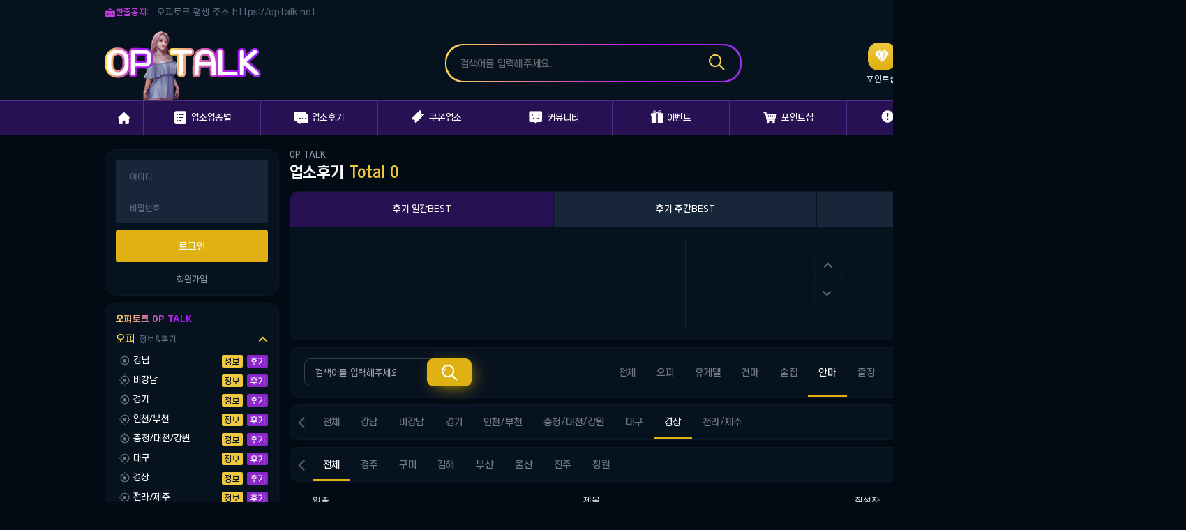

--- FILE ---
content_type: text/html; charset=utf-8
request_url: https://optalk.vip/sdhj?sca=%EC%95%88%EB%A7%88&city=%EA%B2%BD%EC%83%81
body_size: 7351
content:
<!doctype html>
<html lang="ko">
<head>
    <meta charset="UTF-8">
    <meta name="robots" content="noindex">
<meta name="viewport" content="width=device-width,initial-scale=1.0,minimum-scale=1.0,maximum-scale=1.0">
<meta http-equiv="Content-Security-Policy" content="upgrade-insecure-requests">
<title>업소후기 1 페이지 | 오피토크</title>
    <link rel="stylesheet" href="https://optalk.vip/theme/optok/css/common.css">
<link rel="stylesheet" href="https://optalk.vip/theme/optok/skin/board/sdhj/style.css?ver=2303229">
    <link rel="stylesheet" href="https://optalk.vip/theme/optok/css/main.css">

<link rel="stylesheet" href="https://optalk.vip/theme/optok/css/swiper.min.css">
<link rel="stylesheet" href="https://optalk.vip/theme/optok/css/iconfont.css">
<link rel="shortcut icon" href="https://optalk.vip/theme/optok/images/favicon.ico">
<link rel="stylesheet" href="https://optalk.vip/js/font-awesome/css/font-awesome.min.css">
<!-- Google tag (gtag.js) -->
<script async src="https://www.googletagmanager.com/gtag/js?id=G-VHXY7S1JF2"></script>
<script>
  window.dataLayer = window.dataLayer || [];
  function gtag(){dataLayer.push(arguments);}
  gtag('js', new Date());

  gtag('config', 'G-VHXY7S1JF2');
</script>
<script type="text/javascript" src="https://optalk.vip/theme/optok/js/jquery.js"></script>
    <script type="text/javascript" src="https://optalk.vip/theme/optok/js/common.js"></script>

<script type="text/javascript" src="https://optalk.vip/theme/optok/js/swiper.min.js"></script>
<script>
// 자바스크립트에서 사용하는 전역변수 선언
var g5_url       = "https://optalk.vip";
var g5_bbs_url   = "https://optalk.vip/bbs";
var g5_is_member = "";
var g5_theme_mobile_url = "https://optalk.vip/theme/optok/mobile";
var g5_is_admin  = "";
var g5_is_mobile = "";
var g5_bo_table  = "sdhj";
var g5_sca       = "안마";
var g5_editor    = "smarteditor2";
var g5_cookie_domain = "";
</script>
<script src="https://optalk.vip/js/common.js?ver=2304171"></script>
<script src="https://optalk.vip/js/wrest.js?ver=2304171"></script>
<script src="https://optalk.vip/js/placeholders.min.js?ver=2304171"></script>
</head>
<body class="">
<style>
    /* 팝업레이어 */
#hd_pop {z-index:1000;position:relative;margin:0 auto;height:0}
#hd_pop h2 {position:absolute;font-size:0;line-height:0;overflow:hidden}
.hd_pops {position:absolute;border:1px solid #e9e9e9;background:#fff}
.hd_pops img {max-width:100%}
.hd_pops_con {}
.hd_pops_footer {padding:0;background:#000;color:#fff;text-align:left;position:relative}
.hd_pops_footer:after {display:block;visibility:hidden;clear:both;content:""}
.hd_pops_footer button {padding:10px;border:0;color:#fff}
.hd_pops_footer .hd_pops_reject {background:#000;text-align:left}
.hd_pops_footer .hd_pops_close {background:#393939;position:absolute;top:0;right:0}
</style>
             
    <div id="wrap">
        <div id="header">
            <div class="hTop">
                <div class="innerWrap">
                    <div class="notice">
                        <span class="title"><i class="iconfont">&#xeb49;</i>한줄공지: </span>
                        <div class="noticeSwiper">
                            <ul class="swiper-wrapper">
                                <li class="swiper-slide"><a href="#none">오피토크 평생 주소 https://optalk.net</a></li>                            </ul>
                        </div>
                        <script>
                            var swiper = new Swiper(".noticeSwiper", {
                                direction: "vertical",
                                slidesPerView: 1,
                                spaceBetween: 0,
                                mousewheel: true,
                                pagination: {
                                el: ".swiper-pagination",
                                clickable: true,
                                },
                            });
                        </script>
                    </div>
                    
                                            <div class="rMenu ">
                            <a href="https://optalk.vip/bbs/login.php" class="user"><i class="iconfont">&#xe6da;</i> 로그인</a>
                            <a href="https://optalk.vip/bbs/register.php">회원가입</a>
                            <a href="https://optalk.vip/sdhj?sca=%EC%95%88%EB%A7%88&amp;city=%EA%B2%BD%EC%83%81&amp;device=mobile">모바일버전</a>
                        </div>
                                        
                </div>
            </div>
            <div class="hMid clearfix">
                <div class="innerWrap">
                    <h1 class="logo"><a href="/"><img src="https://optalk.vip/theme/optok/images/logo.png" alt="OPTALK"></a></h1>
                    <div class="hSearch">
                        <div class="sInner">
                            <form name="fsearchbox" method="get" id="searchforms2" action="https://optalk.vip/bbs/board.php" onsubmit="return true;">
                            <input type="hidden" name="sfl" value="wr_title">
                            <input type="hidden" name="bo_table" value="sd">
                            <input type="text" name="stx" placeholder="검색어를 입력해주세요.">
                            <a href="#" onclick="sub()" class="iconfont btnSearch fz27">&#xe941;</a>
                            </form>
                            <script>
                                function sub(){$('#searchforms2').submit();}
                            </script>
                        </div>
                    </div>
                    <div class="menuArea">
                                                <a href="https://optalk.vip/pshop">
                            <span class="iconfont fz22" style="background:linear-gradient(#f1c93f, #deaf0d);">&#xe603;</span>
                            <span class="name">포인트샵</span>
                        </a>
                        <a href="https://optalk.vip/event">
                            <span class="iconfont fz18" style="background:linear-gradient(#7ae23a, #50bf0b);">&#xe618;</span>
                            <span class="name">이벤트</span>
                        </a>
                        <a href="https://optalk.vip/cb">
                            <span class="iconfont" style="background:linear-gradient(#3eb7f1, #1496d3);">&#xe88e;</span>
                            <span class="name">출석부</span>
                        </a>
                        <a href="https://optalk.vip/ovo">
                            <span class="iconfont" style="background:linear-gradient(#ef6885, #e83b60);">&#xe751;</span>
                            <span class="name">1:1문의</span>
                        </a>
                        <a href="https://optalk.vip/ovc">
                            <span class="iconfont fz22" style="background:linear-gradient(#f27a41, #da5c21);">&#xe68a;</span>
                            <span class="name">제휴문의</span>
                        </a>
                    </div>
                </div>
            </div>
            <div class="hBottom">
                <div class="innerWrap">
                    <ul class="depth1 clearfix">
                        <li><a href="https://optalk.vip"><i class="iconfont fz18">&#xe600;</i></a></li>
                                                <li>
                            <a href="/sd" target="_self" ><i class="iconfont">&#xe61a;</i>업소업종별</a>
                            <ul class="depth2">
                                <li><a href="/sd?sca=오피" target="_self" >오피</a></li>
                                                            <li><a href="/sd?sca=휴게텔" target="_self" >휴게텔</a></li>
                                                            <li><a href="/sd?sca=건마" target="_self" >건마</a></li>
                                                            <li><a href="/sd?sca=술집" target="_self" >술집</a></li>
                                                            <li><a href="/sd?sca=안마" target="_self" >안마</a></li>
                                                            <li><a href="/sd?sca=출장" target="_self" >출장</a></li>
                                                            <li><a href="/sd?sca=키스방" target="_self" >키스방</a></li>
                                                            <li><a href="/sd?sca=립카페" target="_self" >립카페</a></li>
                                                            <li><a href="/sd?sca=핸플" target="_self" >핸플</a></li>
                                                            <li><a href="/sd?sca=패티쉬" target="_self" >패티쉬</a></li>
                            </ul>
                        </li>
                                                <li>
                            <a href="/sdhj" target="_self" ><i class="iconfont fz18">&#xe6c7;</i>업소후기</a>
                            <ul class="depth2">
                                <li><a href="/sdhj?sca=오피" target="_self" >오피</a></li>
                                                            <li><a href="/sdhj?sca=휴게텔" target="_self" >휴게텔</a></li>
                                                            <li><a href="/sdhj?sca=건마" target="_self" >건마</a></li>
                                                            <li><a href="/sdhj?sca=술집" target="_self" >술집</a></li>
                                                            <li><a href="/sdhj?sca=안마" target="_self" >안마</a></li>
                                                            <li><a href="/sdhj?sca=출장" target="_self" >출장</a></li>
                                                            <li><a href="/sdhj?sca=키스방" target="_self" >키스방</a></li>
                                                            <li><a href="/sdhj?sca=립카페" target="_self" >립카페</a></li>
                                                            <li><a href="/sdhj?sca=핸플" target="_self" >핸플</a></li>
                                                            <li><a href="/sdhj?sca=패티쉬" target="_self" >패티쉬</a></li>
                            </ul>
                        </li>
                                                <li>
                            <a href="/coupon" target="_self" ><i class="iconfont fz18" style="top:-2px; margin-right:7px;">&#xe679;</i>쿠폰업소</a>
                                                    </li>
                                                <li>
                            <a href="/free" target="_self" ><i class="iconfont fz20" style="margin-right:7px;">&#xe769;</i>커뮤니티</a>
                            <ul class="depth2">
                                <li><a href="/cb" target="_self" >출석부</a></li>
                                                            <li><a href="/free" target="_self" >자유게시판</a></li>
                                                            <li><a href="/wh" target="_self" >실장전용게시판</a></li>
                                                            <li><a href="/note" target="_self" >언니들의수다</a></li>
                                                            <li><a href="/niming" target="_self" >익명</a></li>
                                                            <li><a href="/job" target="_self" >구인/구직</a></li>
                                                            <li><a href="/black" target="_self" >블랙</a></li>
                            </ul>
                        </li>
                                                <li>
                            <a href="/event" target="_self" ><i class="iconfont fz18" style="top:-2px;">&#xe618;</i>이벤트</a>
                                                    </li>
                                                <li>
                            <a href="/pshop" target="_self" ><i class="iconfont">&#xe704;</i>포인트샵</a>
                                                    </li>
                                                <li>
                            <a href="/notic" target="_self" ><i class="iconfont fz24" style="top:-2px;">&#xe7ee;</i>고객센터</a>
                            <ul class="depth2">
                                <li><a href="/notic" target="_self" >공지사항</a></li>
                                                            <li><a href="/ovo" target="_self" >1:1문의</a></li>
                                                            <li><a href="/ovc" target="_self" >제휴문의</a></li>
                            </ul>
                        </li>
                                                
                    </ul>
                </div>
            </div>
        </div>

        <div id="container" class="clearfix">
            <div class="innerWrap">
                <div id="leftArea">
                                        <div class="section loginArea">
                        <form name="foutlogin" action="https://optalk.vip/bbs/login_check.php" onsubmit="return fhead_submit(this);" method="post" autocomplete="off">
                            <input type="hidden" name="url" value="">
                            <input type="text" class="mb_id" id="ol_id" name="mb_id" placeholder="아이디">
                            <input type="password" class="pw" id="ol_pw" name="mb_password"  placeholder="비밀번호">
                            <input type="submit" value="로그인" class="btnLogin">
                        </form>
                        <div class="menu">
                            <a href="https://optalk.vip/bbs/register.php">회원가입</a>
                        </div>
                    </div>
                    <script>
                        $omi = $('#ol_id');
                        $omp = $('#ol_pw');
                        $omi_label = $('#ol_idlabel');
                        $omi_label.addClass('ol_idlabel');
                        $omp_label = $('#ol_pwlabel');
                        $omp_label.addClass('ol_pwlabel');

                        $(function() {

                            $("#auto_login").click(function(){
                                if ($(this).is(":checked")) {
                                    if(!confirm("자동로그인을 사용하시면 다음부터 회원아이디와 비밀번호를 입력하실 필요가 없습니다.\n\n공공장소에서는 개인정보가 유출될 수 있으니 사용을 자제하여 주십시오.\n\n자동로그인을 사용하시겠습니까?"))
                                        return false;
                                }
                            });
                        });

                        function fhead_submit(f)
                        {
                            if( $( document.body ).triggerHandler( 'outlogin1', [f, 'foutlogin'] ) !== false ){
                                return true;
                            }
                            return false;
                        }
                    </script>
                    
                    <div class="section infoReview">
                        <h2>오피토크 OP TALK</h2>
                                                <div class="infoArea">
                            <h3><a href="#none">오피 <span class="info">정보&후기</span></a> <span class="iconfont">&#xe878;</span></h3>
                            <ul>
                                                                <li class="clearfix">
                                    <span class="iconfont">&#xe9be;</span>
                                    강남                                    <div class="right">
                                        <a href="https://optalk.vip/sd?sca=오피&city=강남" class="btnInfo">정보</a>
                                        <a href="https://optalk.vip/sdhj?sca=오피&city=강남" class="btnReview">후기</a>
                                    </div>
                                </li>
                                                                <li class="clearfix">
                                    <span class="iconfont">&#xe9be;</span>
                                    비강남                                    <div class="right">
                                        <a href="https://optalk.vip/sd?sca=오피&city=비강남" class="btnInfo">정보</a>
                                        <a href="https://optalk.vip/sdhj?sca=오피&city=비강남" class="btnReview">후기</a>
                                    </div>
                                </li>
                                                                <li class="clearfix">
                                    <span class="iconfont">&#xe9be;</span>
                                    경기                                    <div class="right">
                                        <a href="https://optalk.vip/sd?sca=오피&city=경기" class="btnInfo">정보</a>
                                        <a href="https://optalk.vip/sdhj?sca=오피&city=경기" class="btnReview">후기</a>
                                    </div>
                                </li>
                                                                <li class="clearfix">
                                    <span class="iconfont">&#xe9be;</span>
                                    인천/부천                                    <div class="right">
                                        <a href="https://optalk.vip/sd?sca=오피&city=인천/부천" class="btnInfo">정보</a>
                                        <a href="https://optalk.vip/sdhj?sca=오피&city=인천/부천" class="btnReview">후기</a>
                                    </div>
                                </li>
                                                                <li class="clearfix">
                                    <span class="iconfont">&#xe9be;</span>
                                    충청/대전/강원                                    <div class="right">
                                        <a href="https://optalk.vip/sd?sca=오피&city=충청/대전/강원" class="btnInfo">정보</a>
                                        <a href="https://optalk.vip/sdhj?sca=오피&city=충청/대전/강원" class="btnReview">후기</a>
                                    </div>
                                </li>
                                                                <li class="clearfix">
                                    <span class="iconfont">&#xe9be;</span>
                                    대구                                    <div class="right">
                                        <a href="https://optalk.vip/sd?sca=오피&city=대구" class="btnInfo">정보</a>
                                        <a href="https://optalk.vip/sdhj?sca=오피&city=대구" class="btnReview">후기</a>
                                    </div>
                                </li>
                                                                <li class="clearfix">
                                    <span class="iconfont">&#xe9be;</span>
                                    경상                                    <div class="right">
                                        <a href="https://optalk.vip/sd?sca=오피&city=경상" class="btnInfo">정보</a>
                                        <a href="https://optalk.vip/sdhj?sca=오피&city=경상" class="btnReview">후기</a>
                                    </div>
                                </li>
                                                                <li class="clearfix">
                                    <span class="iconfont">&#xe9be;</span>
                                    전라/제주                                    <div class="right">
                                        <a href="https://optalk.vip/sd?sca=오피&city=전라/제주" class="btnInfo">정보</a>
                                        <a href="https://optalk.vip/sdhj?sca=오피&city=전라/제주" class="btnReview">후기</a>
                                    </div>
                                </li>
                                                            </ul>
                        </div>   
                                                <div class="infoArea">
                            <h3><a href="#none">휴게텔 <span class="info">정보&후기</span></a> <span class="iconfont">&#xe878;</span></h3>
                            <ul>
                                                                <li class="clearfix">
                                    <span class="iconfont">&#xe9be;</span>
                                    강남                                    <div class="right">
                                        <a href="https://optalk.vip/sd?sca=휴게텔&city=강남" class="btnInfo">정보</a>
                                        <a href="https://optalk.vip/sdhj?sca=휴게텔&city=강남" class="btnReview">후기</a>
                                    </div>
                                </li>
                                                                <li class="clearfix">
                                    <span class="iconfont">&#xe9be;</span>
                                    비강남                                    <div class="right">
                                        <a href="https://optalk.vip/sd?sca=휴게텔&city=비강남" class="btnInfo">정보</a>
                                        <a href="https://optalk.vip/sdhj?sca=휴게텔&city=비강남" class="btnReview">후기</a>
                                    </div>
                                </li>
                                                                <li class="clearfix">
                                    <span class="iconfont">&#xe9be;</span>
                                    경기                                    <div class="right">
                                        <a href="https://optalk.vip/sd?sca=휴게텔&city=경기" class="btnInfo">정보</a>
                                        <a href="https://optalk.vip/sdhj?sca=휴게텔&city=경기" class="btnReview">후기</a>
                                    </div>
                                </li>
                                                                <li class="clearfix">
                                    <span class="iconfont">&#xe9be;</span>
                                    인천/부천                                    <div class="right">
                                        <a href="https://optalk.vip/sd?sca=휴게텔&city=인천/부천" class="btnInfo">정보</a>
                                        <a href="https://optalk.vip/sdhj?sca=휴게텔&city=인천/부천" class="btnReview">후기</a>
                                    </div>
                                </li>
                                                                <li class="clearfix">
                                    <span class="iconfont">&#xe9be;</span>
                                    충청/대전/강원                                    <div class="right">
                                        <a href="https://optalk.vip/sd?sca=휴게텔&city=충청/대전/강원" class="btnInfo">정보</a>
                                        <a href="https://optalk.vip/sdhj?sca=휴게텔&city=충청/대전/강원" class="btnReview">후기</a>
                                    </div>
                                </li>
                                                                <li class="clearfix">
                                    <span class="iconfont">&#xe9be;</span>
                                    대구                                    <div class="right">
                                        <a href="https://optalk.vip/sd?sca=휴게텔&city=대구" class="btnInfo">정보</a>
                                        <a href="https://optalk.vip/sdhj?sca=휴게텔&city=대구" class="btnReview">후기</a>
                                    </div>
                                </li>
                                                                <li class="clearfix">
                                    <span class="iconfont">&#xe9be;</span>
                                    경상                                    <div class="right">
                                        <a href="https://optalk.vip/sd?sca=휴게텔&city=경상" class="btnInfo">정보</a>
                                        <a href="https://optalk.vip/sdhj?sca=휴게텔&city=경상" class="btnReview">후기</a>
                                    </div>
                                </li>
                                                                <li class="clearfix">
                                    <span class="iconfont">&#xe9be;</span>
                                    전라/제주                                    <div class="right">
                                        <a href="https://optalk.vip/sd?sca=휴게텔&city=전라/제주" class="btnInfo">정보</a>
                                        <a href="https://optalk.vip/sdhj?sca=휴게텔&city=전라/제주" class="btnReview">후기</a>
                                    </div>
                                </li>
                                                            </ul>
                        </div>   
                                                <div class="infoArea">
                            <h3><a href="#none">건마 <span class="info">정보&후기</span></a> <span class="iconfont">&#xe878;</span></h3>
                            <ul>
                                                                <li class="clearfix">
                                    <span class="iconfont">&#xe9be;</span>
                                    강남                                    <div class="right">
                                        <a href="https://optalk.vip/sd?sca=건마&city=강남" class="btnInfo">정보</a>
                                        <a href="https://optalk.vip/sdhj?sca=건마&city=강남" class="btnReview">후기</a>
                                    </div>
                                </li>
                                                                <li class="clearfix">
                                    <span class="iconfont">&#xe9be;</span>
                                    비강남                                    <div class="right">
                                        <a href="https://optalk.vip/sd?sca=건마&city=비강남" class="btnInfo">정보</a>
                                        <a href="https://optalk.vip/sdhj?sca=건마&city=비강남" class="btnReview">후기</a>
                                    </div>
                                </li>
                                                                <li class="clearfix">
                                    <span class="iconfont">&#xe9be;</span>
                                    경기                                    <div class="right">
                                        <a href="https://optalk.vip/sd?sca=건마&city=경기" class="btnInfo">정보</a>
                                        <a href="https://optalk.vip/sdhj?sca=건마&city=경기" class="btnReview">후기</a>
                                    </div>
                                </li>
                                                                <li class="clearfix">
                                    <span class="iconfont">&#xe9be;</span>
                                    인천/부천                                    <div class="right">
                                        <a href="https://optalk.vip/sd?sca=건마&city=인천/부천" class="btnInfo">정보</a>
                                        <a href="https://optalk.vip/sdhj?sca=건마&city=인천/부천" class="btnReview">후기</a>
                                    </div>
                                </li>
                                                                <li class="clearfix">
                                    <span class="iconfont">&#xe9be;</span>
                                    충청/대전/강원                                    <div class="right">
                                        <a href="https://optalk.vip/sd?sca=건마&city=충청/대전/강원" class="btnInfo">정보</a>
                                        <a href="https://optalk.vip/sdhj?sca=건마&city=충청/대전/강원" class="btnReview">후기</a>
                                    </div>
                                </li>
                                                                <li class="clearfix">
                                    <span class="iconfont">&#xe9be;</span>
                                    대구                                    <div class="right">
                                        <a href="https://optalk.vip/sd?sca=건마&city=대구" class="btnInfo">정보</a>
                                        <a href="https://optalk.vip/sdhj?sca=건마&city=대구" class="btnReview">후기</a>
                                    </div>
                                </li>
                                                                <li class="clearfix">
                                    <span class="iconfont">&#xe9be;</span>
                                    경상                                    <div class="right">
                                        <a href="https://optalk.vip/sd?sca=건마&city=경상" class="btnInfo">정보</a>
                                        <a href="https://optalk.vip/sdhj?sca=건마&city=경상" class="btnReview">후기</a>
                                    </div>
                                </li>
                                                                <li class="clearfix">
                                    <span class="iconfont">&#xe9be;</span>
                                    전라/제주                                    <div class="right">
                                        <a href="https://optalk.vip/sd?sca=건마&city=전라/제주" class="btnInfo">정보</a>
                                        <a href="https://optalk.vip/sdhj?sca=건마&city=전라/제주" class="btnReview">후기</a>
                                    </div>
                                </li>
                                                            </ul>
                        </div>   
                                                <div class="infoArea">
                            <h3><a href="#none">술집 <span class="info">정보&후기</span></a> <span class="iconfont">&#xe878;</span></h3>
                            <ul>
                                                                <li class="clearfix">
                                    <span class="iconfont">&#xe9be;</span>
                                    강남                                    <div class="right">
                                        <a href="https://optalk.vip/sd?sca=술집&city=강남" class="btnInfo">정보</a>
                                        <a href="https://optalk.vip/sdhj?sca=술집&city=강남" class="btnReview">후기</a>
                                    </div>
                                </li>
                                                                <li class="clearfix">
                                    <span class="iconfont">&#xe9be;</span>
                                    비강남                                    <div class="right">
                                        <a href="https://optalk.vip/sd?sca=술집&city=비강남" class="btnInfo">정보</a>
                                        <a href="https://optalk.vip/sdhj?sca=술집&city=비강남" class="btnReview">후기</a>
                                    </div>
                                </li>
                                                                <li class="clearfix">
                                    <span class="iconfont">&#xe9be;</span>
                                    경기                                    <div class="right">
                                        <a href="https://optalk.vip/sd?sca=술집&city=경기" class="btnInfo">정보</a>
                                        <a href="https://optalk.vip/sdhj?sca=술집&city=경기" class="btnReview">후기</a>
                                    </div>
                                </li>
                                                                <li class="clearfix">
                                    <span class="iconfont">&#xe9be;</span>
                                    인천/부천                                    <div class="right">
                                        <a href="https://optalk.vip/sd?sca=술집&city=인천/부천" class="btnInfo">정보</a>
                                        <a href="https://optalk.vip/sdhj?sca=술집&city=인천/부천" class="btnReview">후기</a>
                                    </div>
                                </li>
                                                                <li class="clearfix">
                                    <span class="iconfont">&#xe9be;</span>
                                    충청/대전/강원                                    <div class="right">
                                        <a href="https://optalk.vip/sd?sca=술집&city=충청/대전/강원" class="btnInfo">정보</a>
                                        <a href="https://optalk.vip/sdhj?sca=술집&city=충청/대전/강원" class="btnReview">후기</a>
                                    </div>
                                </li>
                                                                <li class="clearfix">
                                    <span class="iconfont">&#xe9be;</span>
                                    대구                                    <div class="right">
                                        <a href="https://optalk.vip/sd?sca=술집&city=대구" class="btnInfo">정보</a>
                                        <a href="https://optalk.vip/sdhj?sca=술집&city=대구" class="btnReview">후기</a>
                                    </div>
                                </li>
                                                                <li class="clearfix">
                                    <span class="iconfont">&#xe9be;</span>
                                    경상                                    <div class="right">
                                        <a href="https://optalk.vip/sd?sca=술집&city=경상" class="btnInfo">정보</a>
                                        <a href="https://optalk.vip/sdhj?sca=술집&city=경상" class="btnReview">후기</a>
                                    </div>
                                </li>
                                                                <li class="clearfix">
                                    <span class="iconfont">&#xe9be;</span>
                                    전라/제주                                    <div class="right">
                                        <a href="https://optalk.vip/sd?sca=술집&city=전라/제주" class="btnInfo">정보</a>
                                        <a href="https://optalk.vip/sdhj?sca=술집&city=전라/제주" class="btnReview">후기</a>
                                    </div>
                                </li>
                                                            </ul>
                        </div>   
                                                <div class="infoArea">
                            <h3><a href="#none">안마 <span class="info">정보&후기</span></a> <span class="iconfont">&#xe878;</span></h3>
                            <ul>
                                                                <li class="clearfix">
                                    <span class="iconfont">&#xe9be;</span>
                                    강남                                    <div class="right">
                                        <a href="https://optalk.vip/sd?sca=안마&city=강남" class="btnInfo">정보</a>
                                        <a href="https://optalk.vip/sdhj?sca=안마&city=강남" class="btnReview">후기</a>
                                    </div>
                                </li>
                                                                <li class="clearfix">
                                    <span class="iconfont">&#xe9be;</span>
                                    비강남                                    <div class="right">
                                        <a href="https://optalk.vip/sd?sca=안마&city=비강남" class="btnInfo">정보</a>
                                        <a href="https://optalk.vip/sdhj?sca=안마&city=비강남" class="btnReview">후기</a>
                                    </div>
                                </li>
                                                                <li class="clearfix">
                                    <span class="iconfont">&#xe9be;</span>
                                    경기                                    <div class="right">
                                        <a href="https://optalk.vip/sd?sca=안마&city=경기" class="btnInfo">정보</a>
                                        <a href="https://optalk.vip/sdhj?sca=안마&city=경기" class="btnReview">후기</a>
                                    </div>
                                </li>
                                                                <li class="clearfix">
                                    <span class="iconfont">&#xe9be;</span>
                                    인천/부천                                    <div class="right">
                                        <a href="https://optalk.vip/sd?sca=안마&city=인천/부천" class="btnInfo">정보</a>
                                        <a href="https://optalk.vip/sdhj?sca=안마&city=인천/부천" class="btnReview">후기</a>
                                    </div>
                                </li>
                                                                <li class="clearfix">
                                    <span class="iconfont">&#xe9be;</span>
                                    충청/대전/강원                                    <div class="right">
                                        <a href="https://optalk.vip/sd?sca=안마&city=충청/대전/강원" class="btnInfo">정보</a>
                                        <a href="https://optalk.vip/sdhj?sca=안마&city=충청/대전/강원" class="btnReview">후기</a>
                                    </div>
                                </li>
                                                                <li class="clearfix">
                                    <span class="iconfont">&#xe9be;</span>
                                    대구                                    <div class="right">
                                        <a href="https://optalk.vip/sd?sca=안마&city=대구" class="btnInfo">정보</a>
                                        <a href="https://optalk.vip/sdhj?sca=안마&city=대구" class="btnReview">후기</a>
                                    </div>
                                </li>
                                                                <li class="clearfix">
                                    <span class="iconfont">&#xe9be;</span>
                                    경상                                    <div class="right">
                                        <a href="https://optalk.vip/sd?sca=안마&city=경상" class="btnInfo">정보</a>
                                        <a href="https://optalk.vip/sdhj?sca=안마&city=경상" class="btnReview">후기</a>
                                    </div>
                                </li>
                                                                <li class="clearfix">
                                    <span class="iconfont">&#xe9be;</span>
                                    전라/제주                                    <div class="right">
                                        <a href="https://optalk.vip/sd?sca=안마&city=전라/제주" class="btnInfo">정보</a>
                                        <a href="https://optalk.vip/sdhj?sca=안마&city=전라/제주" class="btnReview">후기</a>
                                    </div>
                                </li>
                                                            </ul>
                        </div>   
                                                <div class="infoArea">
                            <h3><a href="#none">출장 <span class="info">정보&후기</span></a> <span class="iconfont">&#xe878;</span></h3>
                            <ul>
                                                                <li class="clearfix">
                                    <span class="iconfont">&#xe9be;</span>
                                    강남                                    <div class="right">
                                        <a href="https://optalk.vip/sd?sca=출장&city=강남" class="btnInfo">정보</a>
                                        <a href="https://optalk.vip/sdhj?sca=출장&city=강남" class="btnReview">후기</a>
                                    </div>
                                </li>
                                                                <li class="clearfix">
                                    <span class="iconfont">&#xe9be;</span>
                                    비강남                                    <div class="right">
                                        <a href="https://optalk.vip/sd?sca=출장&city=비강남" class="btnInfo">정보</a>
                                        <a href="https://optalk.vip/sdhj?sca=출장&city=비강남" class="btnReview">후기</a>
                                    </div>
                                </li>
                                                                <li class="clearfix">
                                    <span class="iconfont">&#xe9be;</span>
                                    경기                                    <div class="right">
                                        <a href="https://optalk.vip/sd?sca=출장&city=경기" class="btnInfo">정보</a>
                                        <a href="https://optalk.vip/sdhj?sca=출장&city=경기" class="btnReview">후기</a>
                                    </div>
                                </li>
                                                                <li class="clearfix">
                                    <span class="iconfont">&#xe9be;</span>
                                    인천/부천                                    <div class="right">
                                        <a href="https://optalk.vip/sd?sca=출장&city=인천/부천" class="btnInfo">정보</a>
                                        <a href="https://optalk.vip/sdhj?sca=출장&city=인천/부천" class="btnReview">후기</a>
                                    </div>
                                </li>
                                                                <li class="clearfix">
                                    <span class="iconfont">&#xe9be;</span>
                                    충청/대전/강원                                    <div class="right">
                                        <a href="https://optalk.vip/sd?sca=출장&city=충청/대전/강원" class="btnInfo">정보</a>
                                        <a href="https://optalk.vip/sdhj?sca=출장&city=충청/대전/강원" class="btnReview">후기</a>
                                    </div>
                                </li>
                                                                <li class="clearfix">
                                    <span class="iconfont">&#xe9be;</span>
                                    대구                                    <div class="right">
                                        <a href="https://optalk.vip/sd?sca=출장&city=대구" class="btnInfo">정보</a>
                                        <a href="https://optalk.vip/sdhj?sca=출장&city=대구" class="btnReview">후기</a>
                                    </div>
                                </li>
                                                                <li class="clearfix">
                                    <span class="iconfont">&#xe9be;</span>
                                    경상                                    <div class="right">
                                        <a href="https://optalk.vip/sd?sca=출장&city=경상" class="btnInfo">정보</a>
                                        <a href="https://optalk.vip/sdhj?sca=출장&city=경상" class="btnReview">후기</a>
                                    </div>
                                </li>
                                                                <li class="clearfix">
                                    <span class="iconfont">&#xe9be;</span>
                                    전라/제주                                    <div class="right">
                                        <a href="https://optalk.vip/sd?sca=출장&city=전라/제주" class="btnInfo">정보</a>
                                        <a href="https://optalk.vip/sdhj?sca=출장&city=전라/제주" class="btnReview">후기</a>
                                    </div>
                                </li>
                                                            </ul>
                        </div>   
                                                <div class="infoArea">
                            <h3><a href="#none">키스방 <span class="info">정보&후기</span></a> <span class="iconfont">&#xe878;</span></h3>
                            <ul>
                                                                <li class="clearfix">
                                    <span class="iconfont">&#xe9be;</span>
                                    강남                                    <div class="right">
                                        <a href="https://optalk.vip/sd?sca=키스방&city=강남" class="btnInfo">정보</a>
                                        <a href="https://optalk.vip/sdhj?sca=키스방&city=강남" class="btnReview">후기</a>
                                    </div>
                                </li>
                                                                <li class="clearfix">
                                    <span class="iconfont">&#xe9be;</span>
                                    비강남                                    <div class="right">
                                        <a href="https://optalk.vip/sd?sca=키스방&city=비강남" class="btnInfo">정보</a>
                                        <a href="https://optalk.vip/sdhj?sca=키스방&city=비강남" class="btnReview">후기</a>
                                    </div>
                                </li>
                                                                <li class="clearfix">
                                    <span class="iconfont">&#xe9be;</span>
                                    경기                                    <div class="right">
                                        <a href="https://optalk.vip/sd?sca=키스방&city=경기" class="btnInfo">정보</a>
                                        <a href="https://optalk.vip/sdhj?sca=키스방&city=경기" class="btnReview">후기</a>
                                    </div>
                                </li>
                                                                <li class="clearfix">
                                    <span class="iconfont">&#xe9be;</span>
                                    인천/부천                                    <div class="right">
                                        <a href="https://optalk.vip/sd?sca=키스방&city=인천/부천" class="btnInfo">정보</a>
                                        <a href="https://optalk.vip/sdhj?sca=키스방&city=인천/부천" class="btnReview">후기</a>
                                    </div>
                                </li>
                                                                <li class="clearfix">
                                    <span class="iconfont">&#xe9be;</span>
                                    충청/대전/강원                                    <div class="right">
                                        <a href="https://optalk.vip/sd?sca=키스방&city=충청/대전/강원" class="btnInfo">정보</a>
                                        <a href="https://optalk.vip/sdhj?sca=키스방&city=충청/대전/강원" class="btnReview">후기</a>
                                    </div>
                                </li>
                                                                <li class="clearfix">
                                    <span class="iconfont">&#xe9be;</span>
                                    대구                                    <div class="right">
                                        <a href="https://optalk.vip/sd?sca=키스방&city=대구" class="btnInfo">정보</a>
                                        <a href="https://optalk.vip/sdhj?sca=키스방&city=대구" class="btnReview">후기</a>
                                    </div>
                                </li>
                                                                <li class="clearfix">
                                    <span class="iconfont">&#xe9be;</span>
                                    경상                                    <div class="right">
                                        <a href="https://optalk.vip/sd?sca=키스방&city=경상" class="btnInfo">정보</a>
                                        <a href="https://optalk.vip/sdhj?sca=키스방&city=경상" class="btnReview">후기</a>
                                    </div>
                                </li>
                                                                <li class="clearfix">
                                    <span class="iconfont">&#xe9be;</span>
                                    전라/제주                                    <div class="right">
                                        <a href="https://optalk.vip/sd?sca=키스방&city=전라/제주" class="btnInfo">정보</a>
                                        <a href="https://optalk.vip/sdhj?sca=키스방&city=전라/제주" class="btnReview">후기</a>
                                    </div>
                                </li>
                                                            </ul>
                        </div>   
                                                <div class="infoArea">
                            <h3><a href="#none">립카페 <span class="info">정보&후기</span></a> <span class="iconfont">&#xe878;</span></h3>
                            <ul>
                                                                <li class="clearfix">
                                    <span class="iconfont">&#xe9be;</span>
                                    강남                                    <div class="right">
                                        <a href="https://optalk.vip/sd?sca=립카페&city=강남" class="btnInfo">정보</a>
                                        <a href="https://optalk.vip/sdhj?sca=립카페&city=강남" class="btnReview">후기</a>
                                    </div>
                                </li>
                                                                <li class="clearfix">
                                    <span class="iconfont">&#xe9be;</span>
                                    비강남                                    <div class="right">
                                        <a href="https://optalk.vip/sd?sca=립카페&city=비강남" class="btnInfo">정보</a>
                                        <a href="https://optalk.vip/sdhj?sca=립카페&city=비강남" class="btnReview">후기</a>
                                    </div>
                                </li>
                                                                <li class="clearfix">
                                    <span class="iconfont">&#xe9be;</span>
                                    경기                                    <div class="right">
                                        <a href="https://optalk.vip/sd?sca=립카페&city=경기" class="btnInfo">정보</a>
                                        <a href="https://optalk.vip/sdhj?sca=립카페&city=경기" class="btnReview">후기</a>
                                    </div>
                                </li>
                                                                <li class="clearfix">
                                    <span class="iconfont">&#xe9be;</span>
                                    인천/부천                                    <div class="right">
                                        <a href="https://optalk.vip/sd?sca=립카페&city=인천/부천" class="btnInfo">정보</a>
                                        <a href="https://optalk.vip/sdhj?sca=립카페&city=인천/부천" class="btnReview">후기</a>
                                    </div>
                                </li>
                                                                <li class="clearfix">
                                    <span class="iconfont">&#xe9be;</span>
                                    충청/대전/강원                                    <div class="right">
                                        <a href="https://optalk.vip/sd?sca=립카페&city=충청/대전/강원" class="btnInfo">정보</a>
                                        <a href="https://optalk.vip/sdhj?sca=립카페&city=충청/대전/강원" class="btnReview">후기</a>
                                    </div>
                                </li>
                                                                <li class="clearfix">
                                    <span class="iconfont">&#xe9be;</span>
                                    대구                                    <div class="right">
                                        <a href="https://optalk.vip/sd?sca=립카페&city=대구" class="btnInfo">정보</a>
                                        <a href="https://optalk.vip/sdhj?sca=립카페&city=대구" class="btnReview">후기</a>
                                    </div>
                                </li>
                                                                <li class="clearfix">
                                    <span class="iconfont">&#xe9be;</span>
                                    경상                                    <div class="right">
                                        <a href="https://optalk.vip/sd?sca=립카페&city=경상" class="btnInfo">정보</a>
                                        <a href="https://optalk.vip/sdhj?sca=립카페&city=경상" class="btnReview">후기</a>
                                    </div>
                                </li>
                                                                <li class="clearfix">
                                    <span class="iconfont">&#xe9be;</span>
                                    전라/제주                                    <div class="right">
                                        <a href="https://optalk.vip/sd?sca=립카페&city=전라/제주" class="btnInfo">정보</a>
                                        <a href="https://optalk.vip/sdhj?sca=립카페&city=전라/제주" class="btnReview">후기</a>
                                    </div>
                                </li>
                                                            </ul>
                        </div>   
                                                <div class="infoArea">
                            <h3><a href="#none">핸플 <span class="info">정보&후기</span></a> <span class="iconfont">&#xe878;</span></h3>
                            <ul>
                                                                <li class="clearfix">
                                    <span class="iconfont">&#xe9be;</span>
                                    강남                                    <div class="right">
                                        <a href="https://optalk.vip/sd?sca=핸플&city=강남" class="btnInfo">정보</a>
                                        <a href="https://optalk.vip/sdhj?sca=핸플&city=강남" class="btnReview">후기</a>
                                    </div>
                                </li>
                                                                <li class="clearfix">
                                    <span class="iconfont">&#xe9be;</span>
                                    비강남                                    <div class="right">
                                        <a href="https://optalk.vip/sd?sca=핸플&city=비강남" class="btnInfo">정보</a>
                                        <a href="https://optalk.vip/sdhj?sca=핸플&city=비강남" class="btnReview">후기</a>
                                    </div>
                                </li>
                                                                <li class="clearfix">
                                    <span class="iconfont">&#xe9be;</span>
                                    경기                                    <div class="right">
                                        <a href="https://optalk.vip/sd?sca=핸플&city=경기" class="btnInfo">정보</a>
                                        <a href="https://optalk.vip/sdhj?sca=핸플&city=경기" class="btnReview">후기</a>
                                    </div>
                                </li>
                                                                <li class="clearfix">
                                    <span class="iconfont">&#xe9be;</span>
                                    인천/부천                                    <div class="right">
                                        <a href="https://optalk.vip/sd?sca=핸플&city=인천/부천" class="btnInfo">정보</a>
                                        <a href="https://optalk.vip/sdhj?sca=핸플&city=인천/부천" class="btnReview">후기</a>
                                    </div>
                                </li>
                                                                <li class="clearfix">
                                    <span class="iconfont">&#xe9be;</span>
                                    충청/대전/강원                                    <div class="right">
                                        <a href="https://optalk.vip/sd?sca=핸플&city=충청/대전/강원" class="btnInfo">정보</a>
                                        <a href="https://optalk.vip/sdhj?sca=핸플&city=충청/대전/강원" class="btnReview">후기</a>
                                    </div>
                                </li>
                                                                <li class="clearfix">
                                    <span class="iconfont">&#xe9be;</span>
                                    대구                                    <div class="right">
                                        <a href="https://optalk.vip/sd?sca=핸플&city=대구" class="btnInfo">정보</a>
                                        <a href="https://optalk.vip/sdhj?sca=핸플&city=대구" class="btnReview">후기</a>
                                    </div>
                                </li>
                                                                <li class="clearfix">
                                    <span class="iconfont">&#xe9be;</span>
                                    경상                                    <div class="right">
                                        <a href="https://optalk.vip/sd?sca=핸플&city=경상" class="btnInfo">정보</a>
                                        <a href="https://optalk.vip/sdhj?sca=핸플&city=경상" class="btnReview">후기</a>
                                    </div>
                                </li>
                                                                <li class="clearfix">
                                    <span class="iconfont">&#xe9be;</span>
                                    전라/제주                                    <div class="right">
                                        <a href="https://optalk.vip/sd?sca=핸플&city=전라/제주" class="btnInfo">정보</a>
                                        <a href="https://optalk.vip/sdhj?sca=핸플&city=전라/제주" class="btnReview">후기</a>
                                    </div>
                                </li>
                                                            </ul>
                        </div>   
                                                <div class="infoArea">
                            <h3><a href="#none">패티쉬 <span class="info">정보&후기</span></a> <span class="iconfont">&#xe878;</span></h3>
                            <ul>
                                                                <li class="clearfix">
                                    <span class="iconfont">&#xe9be;</span>
                                    강남                                    <div class="right">
                                        <a href="https://optalk.vip/sd?sca=패티쉬&city=강남" class="btnInfo">정보</a>
                                        <a href="https://optalk.vip/sdhj?sca=패티쉬&city=강남" class="btnReview">후기</a>
                                    </div>
                                </li>
                                                                <li class="clearfix">
                                    <span class="iconfont">&#xe9be;</span>
                                    비강남                                    <div class="right">
                                        <a href="https://optalk.vip/sd?sca=패티쉬&city=비강남" class="btnInfo">정보</a>
                                        <a href="https://optalk.vip/sdhj?sca=패티쉬&city=비강남" class="btnReview">후기</a>
                                    </div>
                                </li>
                                                                <li class="clearfix">
                                    <span class="iconfont">&#xe9be;</span>
                                    경기                                    <div class="right">
                                        <a href="https://optalk.vip/sd?sca=패티쉬&city=경기" class="btnInfo">정보</a>
                                        <a href="https://optalk.vip/sdhj?sca=패티쉬&city=경기" class="btnReview">후기</a>
                                    </div>
                                </li>
                                                                <li class="clearfix">
                                    <span class="iconfont">&#xe9be;</span>
                                    인천/부천                                    <div class="right">
                                        <a href="https://optalk.vip/sd?sca=패티쉬&city=인천/부천" class="btnInfo">정보</a>
                                        <a href="https://optalk.vip/sdhj?sca=패티쉬&city=인천/부천" class="btnReview">후기</a>
                                    </div>
                                </li>
                                                                <li class="clearfix">
                                    <span class="iconfont">&#xe9be;</span>
                                    충청/대전/강원                                    <div class="right">
                                        <a href="https://optalk.vip/sd?sca=패티쉬&city=충청/대전/강원" class="btnInfo">정보</a>
                                        <a href="https://optalk.vip/sdhj?sca=패티쉬&city=충청/대전/강원" class="btnReview">후기</a>
                                    </div>
                                </li>
                                                                <li class="clearfix">
                                    <span class="iconfont">&#xe9be;</span>
                                    대구                                    <div class="right">
                                        <a href="https://optalk.vip/sd?sca=패티쉬&city=대구" class="btnInfo">정보</a>
                                        <a href="https://optalk.vip/sdhj?sca=패티쉬&city=대구" class="btnReview">후기</a>
                                    </div>
                                </li>
                                                                <li class="clearfix">
                                    <span class="iconfont">&#xe9be;</span>
                                    경상                                    <div class="right">
                                        <a href="https://optalk.vip/sd?sca=패티쉬&city=경상" class="btnInfo">정보</a>
                                        <a href="https://optalk.vip/sdhj?sca=패티쉬&city=경상" class="btnReview">후기</a>
                                    </div>
                                </li>
                                                                <li class="clearfix">
                                    <span class="iconfont">&#xe9be;</span>
                                    전라/제주                                    <div class="right">
                                        <a href="https://optalk.vip/sd?sca=패티쉬&city=전라/제주" class="btnInfo">정보</a>
                                        <a href="https://optalk.vip/sdhj?sca=패티쉬&city=전라/제주" class="btnReview">후기</a>
                                    </div>
                                </li>
                                                            </ul>
                        </div>   
                        
                    </div>
                </div>
                <div id="content"><div class="boardList">
    <h2>
        <p class="eng">OP TALK</p>
        <p class="title">업소후기 <span class="count">Total 0</span></p>
    </h2>

    <div class="bestBoardArea">
        <div class="bestTab">
            <a href="#none" class="on" rel="Day">후기 일간BEST</a>
            <a href="#none" rel="Week">후기 주간BEST</a>
            <a href="#none" rel="Month">후기 월간BEST</a>
        </div>
        <div class="bestCotent clearfix">
            <div class="ctDay" style="display:block;">
                <ul class="left">
                                    </ul>
                <ul class="right">
                                    </ul>
            </div>
            <div class="ctWeek">
                <ul class="left">
                                    </ul>
                <ul class="right">
                                    </ul>
            </div>
            <div class="ctMonth">
                <ul class="left">
                                    </ul>
                <ul class="right">
                                    </ul>
            </div>
        </div>
    </div>

    <div class="searchTab">
        <div class="searchArea">
            <form name="fsearchbox" method="get" id="searchforms" action="https://optalk.vip/bbs/board.php" onsubmit="return fsearchbox_submit(this);">
                <input type="hidden" name="sfl" value="wr_title">
                <input type="hidden" name="bo_table" value="sdhj">
                <input type="search" value="" name="stx" class="inpBoard" placeholder="검색어를 입력해주세요" />
                <button type="submit" class="btnSearch iconfont fz27"></button>
            </form>
        </div>

        <div class="tabArea">
            <a href="https://optalk.vip/sdhj">전체</a><a href="https://optalk.vip/sdhj?sca=%EC%98%A4%ED%94%BC">오피</a><a href="https://optalk.vip/sdhj?sca=%ED%9C%B4%EA%B2%8C%ED%85%94">휴게텔</a><a href="https://optalk.vip/sdhj?sca=%EA%B1%B4%EB%A7%88">건마</a><a href="https://optalk.vip/sdhj?sca=%EC%88%A0%EC%A7%91">술집</a><a href="https://optalk.vip/sdhj?sca=%EC%95%88%EB%A7%88" class="on">안마</a><a href="https://optalk.vip/sdhj?sca=%EC%B6%9C%EC%9E%A5">출장</a><a href="https://optalk.vip/sdhj?sca=%ED%82%A4%EC%8A%A4%EB%B0%A9">키스방</a><a href="https://optalk.vip/sdhj?sca=%EB%A6%BD%EC%B9%B4%ED%8E%98">립카페</a><a href="https://optalk.vip/sdhj?sca=%ED%95%B8%ED%94%8C">핸플</a><a href="https://optalk.vip/sdhj?sca=%ED%8C%A8%ED%8B%B0%EC%89%AC">패티쉬</a>        </div>
    </div>
    <div class="listArea type2">
        <div class="depth1 subTab1" style="display:block;">
            <div class="subTabTitle"><a href="#none" class="prev"><span class="iconfont fz25"></span></a><div class="subTabs tabscroll"><a href="https://optalk.vip/bbs/board.php?bo_table=sdhj&sca=안마" >전체</a><a href="https://optalk.vip/bbs/board.php?bo_table=sdhj&sca=안마&city=강남" >강남</a><a href="https://optalk.vip/bbs/board.php?bo_table=sdhj&sca=안마&city=비강남" >비강남</a><a href="https://optalk.vip/bbs/board.php?bo_table=sdhj&sca=안마&city=경기" >경기</a><a href="https://optalk.vip/bbs/board.php?bo_table=sdhj&sca=안마&city=인천/부천" >인천/부천</a><a href="https://optalk.vip/bbs/board.php?bo_table=sdhj&sca=안마&city=충청/대전/강원" >충청/대전/강원</a><a href="https://optalk.vip/bbs/board.php?bo_table=sdhj&sca=안마&city=대구" >대구</a><a href="https://optalk.vip/bbs/board.php?bo_table=sdhj&sca=안마&city=경상" class="on">경상</a><a href="https://optalk.vip/bbs/board.php?bo_table=sdhj&sca=안마&city=전라/제주" >전라/제주</a></div><a href="#none" class="next"><span class="iconfont fz25"></span></a></div>            <div class="subTabTitle"><a href="#none" class="prev"><span class="iconfont fz25"></span></a><div class="subTabs tabscroll"><a href="https://optalk.vip/bbs/board.php?bo_table=sdhj&sca=안마&city=경상" class="on">전체</a><a href="https://optalk.vip/bbs/board.php?bo_table=sdhj&sca=안마&city=경상&qu=경주" >경주</a><a href="https://optalk.vip/bbs/board.php?bo_table=sdhj&sca=안마&city=경상&qu=구미" >구미</a><a href="https://optalk.vip/bbs/board.php?bo_table=sdhj&sca=안마&city=경상&qu=김해" >김해</a><a href="https://optalk.vip/bbs/board.php?bo_table=sdhj&sca=안마&city=경상&qu=부산" >부산</a><a href="https://optalk.vip/bbs/board.php?bo_table=sdhj&sca=안마&city=경상&qu=울산" >울산</a><a href="https://optalk.vip/bbs/board.php?bo_table=sdhj&sca=안마&city=경상&qu=진주" >진주</a><a href="https://optalk.vip/bbs/board.php?bo_table=sdhj&sca=안마&city=경상&qu=창원" >창원</a></div><a href="#none" class="next"><span class="iconfont fz25"></span></a></div>            <div class="depth2 miniSubTab1" style="display:block;">
                <div class="depth3 ctBoard artList1" style="display:block;">
                    <ul class="title">
                        <span class="width1">업종</span>
                        <span class="width2 center">제목</span>
                        <span class="width3">작성자</span>
                        <span class="width4">날짜</span>
                        <span class="width5">추천</span>
                    </ul>
                    <ul class="bContent">
                                            </ul>
                                    </div>
            </div>
        </div>
    </div>
</div>

<script>
    $('.bestBoardArea .bestTab a').click(function() {
        $target = $(`.ct${$(this).attr('rel')}`);
        console.log(`.${$(this).attr('rel')}`);
        $target.show().siblings().hide();
        $(this).addClass('on').siblings().removeClass('on');
    });

</script>


</div>
<script>
                    var mainSwiper = new Swiper(".mainBanner", {
                        spaceBetween: 30,
                        loop: true,
        autoplay: {
            delay: 3000,
            disableOnInteraction: false,
        },
        pagination: {
            el: ".swiper-pagination",
            clickable: true,
        },
    });

    $('.searchTab .tabArea a').click(function () {
        $(this).addClass('on').siblings().removeClass('on');
        let target = $('.boardList .depth1.' + $(this).attr('rel'));
        target.show().siblings('.depth1').hide();
    });
    $('.depth1 > .subTabTitle .subTabs a').click(function () {
        $(this).addClass('on').siblings().removeClass('on');
        let target = $('.boardList .depth2.' + $(this).attr('rel'));
        target.show().siblings('.depth2').hide();
    });
    $('.depth2 > .subTabTitle .subTabs a').click(function () {
        $(this).addClass('on').siblings().removeClass('on');
        let target = $('.boardList .depth3.' + $(this).attr('rel'));
        target.show().siblings('.depth3').hide();
    });

    $('.subTabTitle a.prev, .subTabTitle a.next').click(function () {
        let curOn = $(this).parent().find('.subTabs .on');
        if ($(this).hasClass('prev')) {
            if (curOn.index() != 0) {
                curOn.removeClass('on').prev().addClass('on');
                let target = $('.boardList .depth3.' + curOn.prev().attr('rel'));
                target.show().siblings('.depth3').hide();
            }
        } else {
            if (curOn.index() != $(this).parent().find('.subTabs a').length - 1) {
                curOn.removeClass('on').next().addClass('on');
                let target = $('.boardList .depth3.' + curOn.next().attr('rel'));
                target.show().siblings('.depth3').hide();
            }
        }
    });


    var curDown = false,
            curYPos = 0,
            curXPos = 0,
            sLeft = 0;
    $('.subTabTitle .subTabs').mousemove(function (m) {
        m.preventDefault();
        if (curDown) {
            $(this).scrollLeft(sLeft - (m.pageX - curXPos));

        }
    });
    $('.subTabTitle .subTabs').mousedown(function (m) {
        m.preventDefault();
        sLeft = $(this).scrollLeft();
        curYPos = m.pageY;
        curXPos = m.pageX;
        curDown = true;
    });
    $(window).mouseup(function () {
        curDown = false;
    });
    
    
    function popwin(href){
        var new_win = window.open(href, 'win_memo', 'left=100,top=100,width=620,height=500,scrollbars=1');
        new_win.focus();
    }
</script>
</div>
</div>
<div id="footer">
    <div class="innerWrap">
        <div class="footInfo">
            <span>업체명: 오피토크</span>
            <span>대표자: 다니엘 론슨</span>
            <span>고객센터: @OPTALK24</span>
        </div>
        <p class="copyright">Copyright © 소유하신 도메인. All rights reserved.</p>
    </div>
</div>
</div>
<div id="quick">
    <a href="#none" class="top"><span class="iconfont">&#xe878;</span></a>
    <a href="#none" class="bottom iconfont"><span class="iconfont">&#xe878;</span></a>
</div>
<div class="alarmArea">
    <div class="title">
        <img src="https://optalk.vip/theme/optok/images/logo.png" height="42" alt="">
        <a href="#none" class="iconfont alarmClose"></a>
    </div>
    <div class="resMsg">
        <h2>
            <span>RESPONSE</span>
        </h2>
        <ul id='cupon_list'>
        </ul>
    </div>
</div>
<script>
    time()
    function re_cupon(){
        $.ajax({
            type: "POST",
            async:true,
            url: 'https://optalk.vip/bbs/ajax.get_cupon_list.php',
            dataType:"json",
            success: function(data){
                $('#cupon_list').html($('#cupon_list').html()+data)
            }
        });
    }

    function time() {
        $.ajax({
            type: "POST",
            async:true,
            url: 'https://optalk.vip/bbs/ajax.check_all_hint.php',
            dataType:"json",
            success: function(data){
                $('#rling_count').html(' ')
                $('#cupon_list').html(' ')
                if(data['all_count']>0){
                    $('#rling_count').html(data['all_count'])
                    re_cupon();
                }
            }
        });
    }
    setInterval(time, 5000);
</script>






</body>
</html>

<!-- 사용스킨 : theme/sdhj -->


--- FILE ---
content_type: text/css
request_url: https://optalk.vip/theme/optok/skin/board/sdhj/style.css?ver=2303229
body_size: 7669
content:
@charset "utf-8";
.sound_only,.btn_cke_sc{display: none;}
.boardList h2 { font-weight:normal; margin:0 0 15px; }
.boardList h2 .eng { color:#8d98a4; font-size:12px; margin:0 0 5px; }
.boardList h2 .title { color:#ffffff; font-size:22px; font-family:"a3"; }
.boardList h2 .title .count { color:#efc63a; }
.boardList .searchTab { padding:0 20px; border:1px solid #0c192a; background:#07121f; border-radius:12px; margin:0 0 5px; }
.boardList .searchTab .searchArea { display:inline-block; margin:15px 0; border-radius:9px; border:1px solid #353d51; width:240px; position:relative;}
.boardList .searchTab .searchArea .inpBoard { background:#07121f; border:0; outline:0; border-radius:9px; height:38px; padding:0 15px; color:#fff; font-size:13px; }
.boardList .searchTab .searchArea .inpBoard::placeholder { color:#979da3; }
.boardList .searchTab .searchArea .btnSearch { width: 64px; height: 40px; line-height: 40px; color: #fff; text-align: center; background: #e0b113; box-shadow: 5px 5px 25px -8px #ffc500; position: absolute; right: -1px; top: -1px; border-radius: 9px; }
.boardList .searchTab .tabArea { float:right; font-size:0; }
.boardList .searchTab .tabArea a { position:relative; display:inline-block; font-size:14px; height:70px; line-height: 70px; color:#717a86; padding:0 15px; }
.boardList .searchTab .tabArea a.on,
.boardList .searchTab .tabArea a:hover { color:#fff; }
.boardList .searchTab .tabArea a.on:after,
.boardList .searchTab .tabArea a:hover:after { content:""; position:absolute; left:0; bottom:0; width:100%; height:3px; background:#e0b113; }
.boardList .depth1 { display:none; }
.boardList .ctBoard table { border-collapse:collapse; text-align: left; font-family:"";}
.boardList .ctBoard * { font-family:Montserrat, "Open Sans", Arial, Verdana, Helvetica, 'Microsoft Yahei', Lato, sans-serif !important; }
.boardList .ctBoard .center { text-align: center; }
.boardList .ctBoard .title { font-size:0; padding:0 20px; }
.boardList .ctBoard .title span {display:inline-block;padding: 0 15px;height:43px;color:#fff;font-size:12px;font-weight:normal;line-height:43px;}
.boardList .ctBoard .title .center { text-align: center; }
.boardList .ctBoard .title .width1 { width:150px; }
.boardList .ctBoard .title .width2 { width:calc(100% - 310px); }
.boardList .ctBoard .title .width3 { width:155px; }
.boardList .ctBoard .bContent { border-radius:12px; border:1px solid #0c192a;/* overflow:hidden;*/}
.boardList .subTabTitle { font-size:0; color:#717a86; background:#07121f; border:1px solid #0c192a; border-radius:12px; overflow:hidden; margin:10px 0 5px; }
.boardList .subTabTitle a { display:inline-block; padding:0 15px; font-size:14px; line-height:48px; position:relative;}
.boardList .subTabTitle a span { font-size:12px; }
.boardList .subTabTitle a.prev,
.boardList .subTabTitle a.next {width:32px;padding:0;text-align: center;position: relative;top: 0px; color:#4a535f; }
.boardList .subTabTitle a.next { transform: rotate(180deg); }
.boardList .subTabTitle a.on { color:#fff; }
.boardList .subTabTitle a.on:after { content:""; position:absolute; left:0; bottom:0; width:100%; height:3px; background:#e0b113; }

.boardList .subTabTitle .subTabs { display:inline-block; font-size:0; width:calc(100% - 64px); white-space: nowrap; overflow:hidden; overflow-x: auto; vertical-align: top;}
.boardList .ctBoard .bContent li { background:#07121f; padding:0 20px; font-size:0; border-bottom:1px solid #273a50; position:relative; }
.boardList .ctBoard .bContent li:before { content:""; position:absolute; left:0; bottom:-1px; width:20px; height:1px; background:#07121f; }
.boardList .ctBoard .bContent li:after { content:""; position:absolute; right:0; bottom:-1px; width:20px; height:1px; background:#07121f; }
.boardList .ctBoard .bContent li.notice:before { content:""; position:absolute; left:0; bottom:-1px; width:20px; height:1px; background:#2c1854; }
.boardList .ctBoard .bContent li.notice:after { content:""; position:absolute; right:0; bottom:-1px; width:20px; height:1px; background:#2c1854; }
.boardList .ctBoard .bContent li.notice { background:#2c1854; }
.boardList .ctBoard .bContent li > div { display:inline-block; color:#c7d3e2; font-size:14px; height:50px; line-height:50px; vertical-align: text-bottom; }
.boardList .ctBoard .bContent li.notice { border-bottom:1px solid #4e367d; }
.boardList .ctBoard .bContent li:last-child > div { border-bottom:0;}
.boardList .ctBoard .tag { display: inline-block; width:45px; height:25px; line-height:25px; font-size:12px; text-align: center; border-radius:5px; color:#fff; font-weight:bold;}
.tag.bgPurple { width:65px !important; }
.boardList .ctBoard .bContent li .article { margin:0 0 0 15px; color:#fff; }
.boardList .ctBoard .bContent li .article:hover .subject { text-decoration: underline; }
.boardList .ctBoard .bContent li .article .art {display:inline-block;max-width: 514px;text-overflow: ellipsis;overflow:hidden;white-space: nowrap;}
.boardList .ctBoard .bContent li .article strong { color:#f1c93e; }
.boardList .ctBoard .bContent li .article .count { font-size:12px; color:#ed5e7d; position:relative; vertical-align: top;}
.boardList .ctBoard .bContent li .author { float:right; width:155px; text-overflow: ellipsis; position:relative; cursor:pointer;}
.boardList .ctBoard .bContent li:first-child { border-radius:12px 12px 0 0;}
.boardList .ctBoard .bContent li:last-child { border:0; border-radius:0 0 12px 12px;}

.boardList .depth2,
.boardList .depth3 { display:none; }

.paging {
    text-align: center;
    margin-top: 20px;
}

.paging * {
    font-family: "a2" !important;
}

.paging .iconfont {
    margin: 0 0 30px;
    font-size: 0;
    text-align: center;
    font-family: "iconfont" !important;
}

.paging ul {
    display: inline-block;
    font-size: 0;
    border-radius: 10px;
    background: #07121f;
    overflow: hidden;
    text-align: center;
}

.paging ul li {
    position: relative;
    display: inline-block;
    width: 60px;
    height: 60px;
    line-height: 60px;
    padding: 3px 0;
}

.paging li:after {
    content: "";
    position: absolute;
    left: -1px;
    top: 50%;
    transform: translateY(-50%);
    width: 2px;
    height: 20px;
    vertical-align: top;
    background: #172638;
}

.paging a {
    width: 45px;
    height: 45px;
    line-height: 45px;
    color: #fff;
    font-size: 12px;
    font-family: "a4";
    border-radius: 10px;
}

.paging a:hover, .paging a.on {
    background: #172638;
    color: #ffd855;
}

.paging li:first-child:after {
    display: none;
}

.paging a.prev, .paging a.next {
    color: #4a535f;
}

.paging a.next {
    transform: rotate(180deg);
}

.detailArea { padding:20px; border:1px solid #0c192a; background:#07121f; border-radius:14px; }
.detailArea h2 { padding:20px 15px; color:#ffffff; background:#172638; font-size:20px; font-weight:normal;border-radius:10px; }
.detailArea h2 .tag { display: inline-block; width:55px; height:25px; line-height:25px; font-size:12px; text-align: center; border-radius:5px; color:#fff; font-weight:bold; margin-top:4px; vertical-align: top; }
.detailArea h2 strong { font-weight: normal; color:#f1c93e; }
.detailArea h2 .subject,
.detailArea h2 strong { font-family:Montserrat, "Open Sans", Arial, Verdana, Helvetica, 'Microsoft Yahei', Lato, sans-serif !important; }
.detailArea .bInfo { font-size:0; margin:15px 0;}
.detailArea .bInfo span { display:inline-block; font-size:12px; padding:0 0 0 25px; position:relative; color:#5a6a7c; }
.detailArea .bInfo span:first-child { padding:0 0 0 15px; }
.detailArea .bInfo span:before { content:""; position:absolute; left:12px; top:2px; width:2px; height:12px; background:#182c45; }
.detailArea .bInfo span:first-child:before { display:none; }
.detailArea .bInfo span strong { color:#c7d3e2; }
.detailArea .bInfo span .iconfont { position:relative; }
.detailArea .btnArea { padding:15px 0; border:2px solid #182c45; border-left:0; border-right:0; }
.detailArea .btnArea a { padding:0 12px; height:40px; line-height: 40px; color:#fff; font-size:13px; border-radius:5px; }
.detailArea .btnArea a:hover { color:#ffd855; }
.typeTag { border:1px solid #4d2f8a; background:#271153; padding:0 12px; height:40px; line-height: 40px; color:#fff; font-size:13px; border-radius:5px;}
.typeNormal { border:1px solid #213754; background:#172638; padding:0 12px; height:40px; line-height: 40px; color:#fff; font-size:13px; border-radius:5px;}
.typeNormal.btnRed { border:1px solid #f36684; background:#e94266; padding:0 12px; height:40px; line-height: 40px; color:#fff; font-size:13px; border-radius:5px;}
.typeNormal:hover,
.typeTag:hover { color:#ffd855; }
.detailArea .btnArea .right { float:right; }
.detailArea .btnArea a .iconfont { position:relative; }
.detailArea .btnArea a.prev .iconfont,
.detailArea .btnArea a.next .iconfont { display:inline-block; width:18px; top:-1px;}
.detailArea .btnArea a.next .iconfont { transform:rotate(180deg); }
.detailArea .artContent { padding:60px 0; color:#fff; }
.detailArea .link { margin:30px 0 10px; text-align: center;}
.detailArea .link .btnLike { width:60px; height:60px; line-height: 60px; color:#fff; margin:0 0 8px;background:#172638; border:1px solid #213754; border-radius:10px; text-align: center;}
.detailArea .link .count { color:#e94266; font-size:14px; }

.commentArea { padding:20px; border:1px solid #0c192a; background:#07121f; border-radius:14px; }
.commentArea h2.title { font-size:16px; color:#fff; font-weight:normal; padding:0 0 12px; border-bottom:2px solid #182c45; }
.commentArea h2.title .count { color:#e94266; }
.commentArea h2.title .iconfont { position:relative; top:-2px; }
.commentArea .comList { font-size:0; overflow:hidden; position:relative;}
.commentArea .comList li {padding:0px 0px;position:relative;}
.commentArea .comList .memInfo { margin:0 0 10px; font-size:0; }
.commentArea .comList .memInfo span { display:inline-block; font-size:12px; padding:0 0 0 25px; position:relative; color:#b6c1cf; vertical-align: top;}
.commentArea .comList .memInfo span .count { color:#e94266; }
.commentArea .comList .memInfo span:first-child { padding:0 0 0 10px; color:#fff; }
.commentArea .comList .memInfo span:before {content:"";position:absolute;left:13px;top: 0px;width:2px;height:14px;background:#182c45;}
.commentArea .comList .memInfo span:first-child:before { display:none; }
.commentArea .comList .memInfo span .iconfont { position:relative; }
.commentArea .comList .memInfo span.btnLike {cursor:pointer;position:relative;top: -3px;}
.commentArea .comList .memInfo span.btnLike:before {top: 3px;}
.commentArea .comList .memInfo span .iconfont { color:#5a6a7c; }
.commentArea .comList .ctComment { color:#fff; font-size:13px; padding:0 25px; }
.commentArea .comList .reply { position:relative; background:#020a13; padding:15px 0px}

.commentArea .comList .reply li { position:relative; }
.commentArea .comList .reply li:after { content:""; position:absolute; bottom:-1px; width:10000px; left:-2000px; height:1px; background:#182c45; }
.commentArea .comList .reply::after { content:"";position:absolute; top:0px; width:10000px; left:-2000px; height: 1px; background:#182c45; }
.commentArea .comList .hasReplay { padding-bottom:0; border-bottom:0; }
.commentArea .comList .hasReplay:after { display:none; }
.commentArea .comList li .comMenu {position:absolute;right:0;top:15px;z-index: 1;}
.commentArea .comList li .comMenu .iconfont {cursor:pointer;color:#5a6a7c;display:block;margin: 0 5px 8px;text-align: right;}
.commentArea .comList li .comMenu .menuWrap { position:relative; text-align: left;}
.commentArea .comList li .comMenu .menuWrap dl {display:none;border:1px solid #182c45;border-bottom:0;position: relative;z-index: 2;}
.commentArea .comList li .comMenu .menuWrap dl dd { border-bottom:1px solid #182c45; padding:0; width:80px;}
.commentArea .comList li .comMenu .menuWrap dl dd a { display:block; padding:0 10px; background:#020a13; height:35px; line-height:35px; color:#b6c1cf; font-size:12px; }
.commentArea .comList li .comMenu .menuWrap dl dd a:hover { color:#ffd855; }
.commentArea .comList li .comMenu.smallLast dl {position:absolute;bottom: -42px;right: 25px;}

.comSubmit { margin:20px 0 0; }
.comSubmit textarea{ width:100%; height:100px; border:1px solid #4e5764; background:#363e49; border-radius:5px; padding:18px; color:#fff; outline:0; }
.comSubmit textarea::placeholder {color:#afb3b8;font-size:13px; }
.comSubmit .button { text-align: right; color:#afb3b8;margin:5px 0 0;}
.comSubmit .button .btnReplay { height:40px; line-height:40px; border:1px solid #213754; background:#172638; border-radius:5px; padding:0 15px; color:#ffffff; margin:0 0 0 15px; }

.bestBoardArea { background:#07121f; border:1px solid #0c192a; border-radius:12px; overflow:hidden; margin:0 0 10px;}
.bestBoardArea .bestTab { font-size:0; }
.bestBoardArea .bestTab a {background:#172638;font-size:13px;color:#ffffff;position:relative;width:calc(100% / 3);text-align: center;height:50px;line-height:50px;}
.bestBoardArea .bestTab a:hover,
.bestBoardArea .bestTab a.on { background:#271153; }
.bestBoardArea .bestTab a:after {content:"";right:0;top:0;width:1px;height:100%;background: #07121f;position: absolute;}
.bestBoardArea .bestTab a:last-child:after { display:none }
.bestBoardArea .bestTab a:last-child { float:right }
.bestBoardArea .bestCotent { padding:20px; }
.bestBoardArea .bestCotent > div { display:none; }
.bestBoardArea .bestCotent ul {width:calc(50% - 20px);float:left;position: relative;height: 122px;}
.bestBoardArea .bestCotent ul:after {content:"";position:absolute;right: -20px;top:0;bottom:0;width:1px;background:#172638;}
.bestBoardArea .bestCotent ul.right { float:right; }
.bestBoardArea .bestCotent li {font-size:0;line-height: 14px;margin-top:7px;}
.bestBoardArea .bestCotent li:first-child { margin:0; }

.bestBoardArea .bestCotent li .no {display:inline-block;width:20px;height:18px;line-height: 18px;border-radius:2px;text-align: center;color:#fff;font-size:12px;background:#3a4c62;vertical-align: top;}
.bestBoardArea .bestCotent li .count { display:none; }
.bestBoardArea .bestCotent li a { display:inline-block; line-height:18px; max-width:calc(100% - 175px); margin:0 5px; color:#ffffff; font-size:12px; text-overflow: ellipsis; white-space: nowrap; overflow:hidden; vertical-align: top;}
.bestBoardArea .bestCotent li a:hover { color:#ffd855; }
.bestBoardArea .bestCotent li .count { display:none; }
.bestBoardArea .bestCotent li:nth-child(1) .count,
.bestBoardArea .bestCotent li:nth-child(2) .count,
.bestBoardArea .bestCotent li:nth-child(3) .count { display:none; }
.bestBoardArea .bestCotent ul.left li:nth-child(1) .no { background:#e94266; }
.bestBoardArea .bestCotent ul.left li:nth-child(2) .no { background:#ad43f0; }
.bestBoardArea .bestCotent ul.left li:nth-child(3) .no { background:#55c310; }
.bestBoardArea .bestCotent li .count {display:inline-block;margin:0 5px 0 0;color:#ed5e7d;font-size:12px;line-height: 18px;}
.bestBoardArea .bestCotent li .author {color:#c7d3e2;font-size:12px;float:right;width:105px;overflow:hidden;text-overflow: ellipsis;white-space: nowrap;text-align: right;}
.bestBoardArea .bestCotent li .author img { height:15px; }

.boardList .listArea.type2 .ctBoard .title .width1 {width: 50px;padding: 0;text-align: center;}
.boardList .listArea.type2 .ctBoard  .width2 {width:725px; margin:0; padding:0 15px;}
.boardList .listArea.type2 .ctBoard  .width3 { float:none; width:155px; box-sizing: border-box;}
.boardList .listArea.type2 .ctBoard  .width4 {width: 120px;text-align: center;}
.boardList .listArea.type2 .ctBoard  .width5 {width: 45px;text-align: center;padding: 0;}
.boardList .listArea.type2 .ctBoard .bContent .width1 {display:inline-block;width: 50px;text-align: center;color:#fff;font-size:14px;line-height: 50px;vertical-align: top;}

.boardList .listArea.type2 .ctBoard .bContent .width2 .art { max-width:630px; overflow:hidden; text-overflow: ellipsis; white-space: nowrap; }
.boardList .listArea.type2 .ctBoard .bContent .width3 {float:none;width:155px;padding: 0}
.boardList .listArea.type2 .ctBoard .bContent .width4 {width:117px;padding: 0 15px 0 17px;}

.evaluate { border:1px solid #182c45; border-radius:10px; overflow:hidden; position:relative; text-align: center; margin:15px 0 0;}
.evaluate ul { font-size:0; }
.evaluate ul li { position:relative; display:inline-block; width:calc(100% / 4);  padding:12px 0; }
.evaluate ul li:after { content:"";position:absolute; left:0; top:50%; transform: translateY(-50%); width:1px; height:38px; background:#182c45;  }
.evaluate ul li:first-child:after { display:none; }
.evaluate ul li .name { color:#ffffff; font-size:15px; margin:0 0 7px; }
.evaluate ul li .rate .star { color:#feda60; }

.cuponArea { margin:20px 0 12px; }
.cuponArea h3 { font-weight:normal; font-family:"a3"; font-size:18px; color:#fff; margin:0 0 10px; }
.cuponArea h3 .iconfont { position:relative; top:-2px; color:#ffd855; font-size:20px; margin:0 5px 0 0; }
.cuponArea ul li { margin-top:5px; border:1px solid #213754; background:#172638; border-radius:5px; overflow:hidden; padding:10px 20px; font-size:0; }
.cuponArea ul li:first-child { margin:0; }
.cuponArea ul li span { position:relative; display:inline-block; width:215px; text-align: center; color:#b6c1cf; font-size:14px; height:33px; line-height:33px;}
.cuponArea ul li span strong { font-weight:normal; color:#fff; }
.cuponArea ul li span.paper { padding:0 30px 0 0; position:relative; width:auto; height:auto;}
.cuponArea ul li span .iconfont { color:#fff; margin:0 3px 0 0; }
.cuponArea ul li span:after { content:""; width:2px; height:33px; background:#213754; position:absolute; right:0; top:50%; transform: translateY(-50%); }
.cuponArea ul li .paper strong { font-weight:normal; font-size:26px; }
.cuponArea ul li .btnShop { float:right; margin-top:15px; width:140px; height:45px; background:linear-gradient(#ae44f2, #8724c6); color:#fff; font-size:14px; line-height:45px; border-radius:5px; text-align: center;}

.buttonArea { margin:20px 0; }
.buttonArea.right { text-align: right; float:none; }
.buttonArea.center { text-align: center; float:none; }
.btnWrite { border:1px solid #4d2f8a; background:#271153; padding:0 12px; height:40px; line-height: 40px; color:#fff; font-size:13px; border-radius:5px;}
.btnWrite:hover { color:#ffd855; }
.btnPopClose { height:40px; line-height:40px; padding:0 20px; color:#ffffff; border:1px solid #213754; background:#172638; border-radius:5px; }

.thumbList h2 { font-weight:normal; margin:0 0 15px; }
.thumbList h2 .eng { color:#8d98a4; font-size:12px; margin:0 0 5px; }
.thumbList h2 .title { color:#ffffff; font-size:22px; font-family:"a3"; }
.thumbList h2 .title .count { color:#efc63a; }
.thumbList .listArea { padding:20px; border:1px solid #0c192a; background:#07121f; }
.thumbList .listArea ul { margin:0 0 0 -20px; }
.thumbList .listArea li { padding:0 0 20px 20px; }
.thumbList .listArea li .inner { border-radius:5px; background:#0f1c2b; padding:10px; }
.thumbList .listArea li .inner .thumb { display:block; height:179px; overflow:hidden; margin:0 0 15px; border-radius:5px; overflow:hidden;}
.thumbList .listArea li .inner .thumb img { max-width:100%; border-radius:5px; }
.thumbList .listArea li .inner .name { font-size:14px; color:#ffd855; margin:0 0 10px; padding:0 0 0 3px;}
.thumbList .listArea li .inner .info { font-size:12px; color:#b6c1cf; margin:0 0 20px; padding:0 0 0 3px; }
.thumbList .listArea li .inner .point { text-align: right; font-family:"a3"; font-size:18px; color:#ffffff; margin:0 0 15px;}
.thumbList .listArea li .inner .btnBuy { display:block; margin:0 0 10px; height:40px; line-height:40px; color:#fff; background:linear-gradient(#ae44f2, #8623c5); font-size:15px; text-align: center; border-radius:5px; }
.thumbList .listArea li .inner .btnBuy:hover { color:#ffd855; }
.thumbList .listArea li .inner .condition { margin:0 0 5px; color:#5f6975; font-size:12px; text-align: center; }

.boardList .typeCupon.listArea .bContent { padding:10px 0; background:#07121f;}
.boardList .typeCupon.listArea .title,
.boardList .typeCupon.listArea .bContent li { font-size:0; }

.boardList .typeCupon.listArea span,
.boardList .typeCupon.listArea .bContent li > div { display:inline-block; vertical-align: top; text-align: center; color:#c7d3e2;}
.boardList .typeCupon.listArea .bContent li > div { color:#fff; }
.boardList .typeCupon.listArea .width1 { width:100px; }
.boardList .typeCupon.listArea .width2 { width:185px; }
.boardList .typeCupon.listArea .width3 {width:135px;}
.boardList .typeCupon.listArea .width4 { width:calc(100% - 792px); float:none; }
.boardList .typeCupon.listArea .width5 { width:135px; }
.boardList .typeCupon.listArea .width6 { width:102px; }
.boardList .typeCupon.listArea .left { text-align: left !important; float:none; padding:0 0 0 30px;}
.boardList .typeCupon.listArea .bContent li { padding:12px 20px; }
.boardList .typeCupon.listArea .width1 img { max-width:100%; }
.boardList .typeCupon.listArea .ctBoard .title span { padding:0; }
.boardList .typeCupon.listArea .ctBoard .shopName { color:#f1c93f; }
.boardList .typeCupon.listArea  .btnDetail { display:block; margin:5px 0 0; height:40px; line-height:40px; color:#fff; font-size:12px; border-radius:5px; vertical-align: middle; font-family:"a2" !important;}
.boardList .typeCupon.listArea  .btnDetail .iconfont { font-family:"iconfont" !important; color:#fff; margin:0 2px 0 0;}

.attandance .attArea { border:1px solid #0c192a; background:#07121f; border-radius:12px; padding:20px; }
.attandance .attArea .dateInfo { color:#b6c1cf; font-size:12px; margin-bottom:20px; }
.attandance .attArea .dateInfo .iconfont { color:#5a6a7c; }
.attandance .attArea .dateInfo strong { font-weight:normal; color:#f1c93f; }
.attandance .attArea .dateInfo .btnCalendar { float:right; width:110px; height:25px; line-height:25px; color:#fff; background:#e94266; font-size:12px; text-align: center;}
.attandance .attArea .attend { position:relative; padding:0 0 0 70px; margin:0 0 20px; }
.attandance .attArea .attend:after {content:"";position:absolute;left: 59px;top:15px;width:12px;height:24px;background:url(../images/att_arrow_bg.png) no-repeat;z-index: 999;}
.attandance .attArea .attend .profile { position:absolute; left:0; top:0; width:50px; height:50px; border-radius:25px; background:#192532; text-align: center; line-height: 50px; }
.attandance .attArea .attend .profile .name { color:#6b7a8c; font-size:12px; line-height:12px; margin:5px 0 0; }
.attandance .attArea .attend .profile .iconfont {color:#5a6a7c;font-size: 28px;}
.attandance .attArea .attend .attContent {position:relative;border:1px solid #0d2035;background:#020a13;border-radius: 3px;padding:15px; color:#c2cbd7; }
.attandance .attArea .attend .attContent .inpWrap { border:1px solid #0d2035; font-size:0;}
.attandance .attArea .attend .attContent .inpAttandance { border:0; outline:0; border-right:1px solid #0d2035; padding:12px 18px; width:calc(100% - 85px); height:80px; background:#07121f; color:#c2cbd7; }
.attandance .attArea .attend .attContent .btnAttandance { height:80px; line-height:80px; width:85px; color:#fff; font-size:13px; color:#c2cbd7;text-align: center; background:#192532; vertical-align: top;}

.attandance .attArea .attend.currInfo .profile { background:#5a6a7c; color:#fff; }
.attandance .attArea .attend.currInfo .profile .iconfont { color:#fff; }
.attandance .attArea .attend.currInfo .attContent { height:55px; line-height:55px; padding:0 15px; }
.attandance .attArea .attend .attContent strong { font-weight:normal; color:#ffd855; }
.attandance .attArea .attend .attContent .bInfo { font-size:0; margin:0 0 10px; }
.attandance .attArea .attend .attContent .bInfo span { font-size:12px; color:#c7d3e2; margin-right:30px; }
.attandance .attArea .attend .attContent .bInfo span .iconfont{ color:#5a6a7c; }
.attandance .attArea .attend .attContent .article { color:#c2cbd7; border:1px solid #0d2035; background:#07121f; padding:10px 20px; }

body.popup { min-width:480px; background:#07121f;}
body.popup .popWrap { padding:20px 10px; background:#07121f; }
body.popup .popWrap .TabArea { font-size:0; border:1px solid #4d2f8a; background:#271153; margin:0 0 10px; }
body.popup .popWrap .TabArea a { font-size:0; text-align:center; display:inline-block; width:calc(100% / 3); color:#ffffff; line-height:38px; position:relative;border-left:1px solid #4d2f8a; font-size:13px; }
body.popup .popWrap h1 { font-size:18px; color:#fff; margin:0 0 15px; font-weight:normal; }
body.popup .popWrap .TabArea a:first-child { border:0; }
body.popup .popWrap .TabArea a.on:after,
body.popup .popWrap .TabArea a:hover:after { content:""; position:absolute; left:0; right:0; height:3px; background:#e0b113; bottom:-1px; }
body.popup .popWrap table {  }
body.popup .popWrap table th,
body.popup .popWrap table td { text-align: center; color:#fff; padding:12px 0; border-bottom:1px solid #273a50;}
body.popup .popWrap table td.date { font-size:12px; color:#85919f; }
body.popup .popWrap table th { background:#172638; border-top:1px solid #273a50; font-weight:normal; }
body.popup .popWrap table th:first-child { border-left:1px solid #273a50; }
body.popup .popWrap table th:last-child { border-right:1px solid #273a50; }
body.popup .popWrap table td .on { font-size:12px; color:#85919f; }
body.popup .popWrap table td .off { font-size:12px; color:#ffd855; }

#container h2.title { font-weight:normal; margin:0 0 15px; }
#container h2.title .eng { color:#8d98a4; font-size:12px; margin:0 0 5px; }
#container h2.title .title { color:#ffffff; font-size:22px; font-family:"a3"; }
#container h2.title .title .count { color:#efc63a; }

#content { position:relative; }

.writeArea { padding:20px; background:#07121f; border:1px solid #0c192a; border-radius:14px }
.writeArea .items { margin:0 0 10px; position:relative; }
.writeArea .items:after { content:"*"; position:absolute; right:8px; top:17px; color:#ff4646; }
.writeArea .items .inpNormal { width:100%; }
.writeArea .items.inp300:after { right:auto; left:287px; }
.writeArea h3 { margin:20px 0 15px; font-weight:normal; font-size:16px; color:#ffffff; }
.writeArea .checked { color:#e94266; font-size:12px; }
.writeArea .checked .chkNormal { position:relative; top:-1px; margin:0 3px 0 0; }
.writeArea textarea { width:100%; height:200px; border:1px solid #273a50; background:#172638; outline:0; padding:15px; color:#fff; font-size:13px; }
.chkNormal { display:inline-block; vertical-align: middle;}
.chkNormal.on {background:url(../images/chk_bg.png) no-repeat; }
.chkNormal input { display:none; }
.inpNormal { padding:0 15px; height:40px; background-color:#172638; border:1px solid #273a50; color:#fff; outline:0; }
.inpNormal::placeholder { color:#b6c1cf; }

.layer { display:none; z-index:111; position:absolute; left:85px; top:20px; width:700px; min-height:470px; border:2px solid #16283d; border-radius:5px; background:#07121f; padding:20px;}
.layer h2 { font-weight:normal; font-size:18px; color:#fff; margin:0 0 15px; }
.layer .boardList .subTabTitle { border:1px solid #0b1728; background:#020a13; }
.layer .layerInner { position:relative; }
.layer .layerInner .btnClose { position:absolute; right:0; top:0; color:#fff; font-size:18px;}
.layer .help { margin:10px 0; border:1px solid #273a50; background:#172638; text-align: center; height:40px; line-height:40px; font-size:14px; color:#85919f; }
.layer .tagArea { font-size:0; }
.layer .tagArea .btnTag { font-size:13px; margin:0 0 5px 5px; height:40px; line-height:40px; border:1px solid #213754; background:#172638; border-radius:5px; color:#fff; padding:0 12px; }
.layer .tagArea .btnTag:first-child { margin:0; }
.layer .tagArea .btnTag:hover { color:#ffd855; }

.dimed { display:none; z-index:110; position:fixed; left:0; top:0; right:0; bottom:0; background:rgb(0,0,0,0.5); }

body.popup .popWrap .calInfo table th { background:#192532; }

body.popup .popWrap .calInfo table th,
body.popup .popWrap .calInfo table td { border-bottom:1px solid #0b1c2f; font-size:12px; color:#fff;  padding:12px 10px;}
body.popup .popWrap .calInfo table th { background:#172638; border-top:1px solid #0b1c2f; font-weight:normal; }
body.popup .popWrap .calInfo table th:first-child { border-left:1px solid #0b1c2f; }
body.popup .popWrap .calInfo table th:last-child { border-right:1px solid #0b1c2f; }
body.popup .popWrap .calInfo table .sun { color:#e94266; }
body.popup .popWrap .calInfo table .satur { color:#3eb7f1; }
body.popup .popWrap .calInfo table td { border-right:1px solid #0b1c2f; text-align: left; color:#a6b1be; }
body.popup .popWrap .calInfo table td:first-child { border-left:1px solid #0b1c2f; }
body.popup .popWrap .calInfo table td .count { float:right; color:#f1c93f; }
body.popup .popWrap .calInfo .calDetail table th,
body.popup .popWrap .calInfo .calDetail table td { text-align: left; }

.calChange { text-align: center; font-size:0; margin:0 0 10px; }
.calChange form { font-size:0; }
.calChange span { display:inline-block; width:30px; height:30px; line-height:28px; border:1px solid #38414b; border-left:0; color:#b2b6bb; font-size:12px; cursor:pointer; background:#192532; vertical-align: top;}
.calChange span:first-child { border-left:1px solid #38414b; }
.calChange span.inpCalendar { width:95px; padding:0 10px; }
.calChange span.inpCalendar input { background:#192532; color:#b2b6bb; border:0; outline:0; width:100%; height:24px; }
.calChange span.next .iconfont { display:inline-block; transform:rotate(180deg); }

body.popup .popWrap .msgContent .titleArea { padding:12px 20px; border:1px solid #273a50; background:#172638; color:#fff; margin:0 0 10px; }
body.popup .popWrap .msgContent .titleArea .count { float:right; }
body.popup .popWrap .msgContent .titleArea .count.red { color:#ff4646; }

body.popup .popWrap .msgContent ul li { margin:0 0 5px; border:1px solid #273a50; color:#576371; }
body.popup .popWrap .msgContent ul li div { float:left; display:inline-block; padding:12px 10px; font-size:12px; }
body.popup .popWrap .msgContent ul li .left { width:calc(100% - 45px); border-right:1px solid #273a50; }
body.popup .popWrap .msgContent ul li .left .subject { color:#fff; margin:0 0 5px;}
body.popup .popWrap .msgContent ul li .right { width:45px; padding:0; text-align: center;}
body.popup .popWrap .msgContent ul li .right a { position:relative; top:18px;  }

body.popup .popWrap .msgContent .help { padding:12px 20px; border:1px solid #273a50; background:#172638; color:#85919f; font-size:12px; margin:10px 0 10px; text-align: center;}
body.popup .popWrap .msgContent .memInfo { padding:10px; border:1px solid #273a50; }
body.popup .popWrap .msgContent .memInfo .name { color:#fff; }
body.popup .popWrap .msgContent .memInfo .name .iconfont { color:#576371; }
body.popup .popWrap .msgContent .memInfo .date { float:right; margin-top:3px; color:#576371; }
body.popup .popWrap .msgContent .memInfo .date .iconfont { position:relative; top:-1px; }
body.popup .popWrap .msgContent .msgInfo { border:1px solid #273a50; border-top:0; padding:15px 10px; color:#fff; font-size:13px; min-height:200px; }
body.popup .popWrap .msgContent .btnArea { padding:5px 10px; border:1px solid #273a50; border-top:0; background:#172638; }
body.popup .popWrap .msgContent .btnArea.right { text-align:right; float:none }
body.popup .popWrap .writeHelp { color:#7a8696; font-size:12px; line-height:16px; }
body.popup .popWrap .writeHelp.right { text-align: right; float:none;margin-bottom:10px;}
body.popup .popWrap .msgWrite { border-bottom:1px solid #273a50; }
body.popup .popWrap .msgWrite .txtWrite { width:100%; min-height:190px; padding:15px 10px; color:#fff; font-size:13px; background:#07121f; outline:0; margin:0 0 10px; border:1px solid #273a50; }
body.popup .popWrap .confirm { padding:10px; border:1px solid #273a50; background:#172638; position:relative; }
body.popup .popWrap .confirm input { border-radius:2px; background:#07121f; }
body.popup .popWrap .confirm:after { content:"*"; position:absolute; left: 285px;px; top:27px; color:#ff4646; }

body.popup .popWrap .normalHelp { border:1px solid #273a50; background:#172638; padding:12px; text-align: center; color:#85919f; font-size:12px; }

body.popup .popWrap .postContent td .subject { color:#fff; margin:0 0 7px; }
body.popup .popWrap .postContent td .subject .count{ color:#d53c5e; }
body.popup .popWrap .postContent td .btnBoard { color:#85919f; font-size:12px; }
body.popup .popWrap .postContent td.left { padding:12px 10px; }
body.popup .popWrap .postContent .tabItem { display:none; }
body.popup .popWrap .postContent ul.commentList { margin-top:-10px; }
body.popup .popWrap .postContent ul.commentList li { padding:15px 10px 15px 80px; position:relative; color:#fff; border-bottom:1px solid #273a50; }
body.popup .popWrap .postContent ul.commentList li .thumb { position:absolute; width:60px; height:60px; border-radius:30px; overflow:hidden; left:10px; top:15px; }
body.popup .popWrap .postContent ul.commentList li .thumb img { width:60px; border-radius:30px; }
body.popup .popWrap .postContent ul.commentList li .subject { margin-bottom:5px; margin-top:3px; }
body.popup .popWrap .postContent ul.commentList li .subject .count { color:#d53c5e; }
body.popup .popWrap .postContent ul.commentList li .info { font-size:12px; color:#85919f; margin:0 0 5px; }
body.popup .popWrap .postContent ul.commentList li .name { font-size:12px; }
body.popup .popWrap .postContent .paging ul { background:#020a13; }
body.popup .popWrap .TabArea.grid2 a { width:calc(100% / 2); }


.mypageArea {  }
.mypageArea .levelArea { background:#07121f url(../images/mypage_bg.png) no-repeat; background-size:100% 80px; text-align:center; border-radius:12px; overflow:hidden; padding:10px 20px 20px 20px; border:1px solid #0c192a; }
.mypageArea .levelArea { margin:0 0 10px; }
.mypageArea .levelArea .profile .thumb { margin:0 0 10px; }
.mypageArea .levelArea .profile .name { margin:0 0 10px; font-size:18px; color:#ffffff; }
.mypageArea .levelArea .levelList { font-size:0; margin:0 0 5px; }
.mypageArea .levelArea .levelList span { display:inline-block; width:calc(100% / 16); text-align: center; background:#020a13; border:1px solid #1e2f43; line-height:33px; border-left:0; }
.mypageArea .levelArea .levelList span:first-child { border-left:1px solid #1e2f43; }
.mypageArea .levelArea .levelList span.on { background:#1e2f43; }

.mypageArea .levelArea .currInfo th,
.mypageArea .levelArea .currInfo td { padding:12px 0; text-align: center; font-size:12px; font-weight:normal; }
.mypageArea .levelArea .currInfo th { color:#fff; }
.mypageArea .levelArea .currInfo td { background:#172638; border:1px solid #273a50; border-left:0; border-right:0; color:#b6c1cf; }
.mypageArea .levelArea .currInfo td:first-child { border-left:1px solid #273a50; }
.mypageArea .levelArea .currInfo td:last-child { border-right:1px solid #273a50; }
.mypageArea .myContent > div { border-radius:12px; overflow:hidden; background:#07121f; border:1px solid #0c192a; padding:20px; }
.mypageArea .myContent .myInfo { float:left; width:660px; padding-bottom:10px;}
.mypageArea .myContent .myInfo h2 { color:#fff; font-size:18px; font-weight:normal;}
.mypageArea .myContent .myInfo h2 span { display:inline-block; padding:0 0 8px; border-bottom:2px solid #ffd955; }
.mypageArea .myContent .myInfo dl { height:50px; line-height:49px; border-bottom:1px solid #172638; }
.mypageArea .myContent .myInfo dl:last-child { border:0; }
.mypageArea .myContent .myInfo dl:after { content:""; display:block; clear:both; }
.mypageArea .myContent .myInfo dl dt { color:#b6c1cf; float:left; }
.mypageArea .myContent .myInfo dl dd { color:#ffffff; float:right; }
.mypageArea .myContent .myLink { float:right; width:465px; height:313px; font-size:0; }
.mypageArea .myContent .myLink .btnWrap { font-size:0; margin-left:-10px; }
.mypageArea .myContent .myLink a { width:calc(50% - 10px); margin:0 0 20px 10px; border-radius:5px; border:1px solid #273a50; background:#172638; color:#fff; text-align: center; line-height:40px;  font-size:13px; display:inline-block; }
.mypageArea .myContent .myLink a.purple { background:linear-gradient(#ae44f2, #8623c5); border:0; }
.mypageArea .myContent .myLink a.red { background:linear-gradient(#ef6885, #e83b60); border:0; }
.mypageArea .myContent .myLink a:hover { color:#ffd855; }
.btnPopNormal { height:40px; line-height:40px; padding:0 20px; color:#ffffff; border:1px solid #213754; background:#172638; border-radius:5px; }
.btnPopType2 { height:40px; line-height:40px; padding:0 20px; color:#ffffff; border:1px solid #4d2f8a; background:#271153; border-radius:5px; }

.modifyArea { border-radius:12px; overflow:hidden; background:#07121f; border:1px solid #0c192a; padding:30px; width:670px; margin:0 auto; }
.modifyArea h3 { font-weight:normal; color:#fff; font-size:20px; margin:0 0 15px;}
.modifyArea h3.small { font-size:14px; }
.modifyArea .info { color:#fff; font-size:14px; line-height:24px; margin:0 0 20px; }
.modifyArea .info span { color:#b6c1cf; font-size:13px; }

.modifyArea .curId { color:#b6c1cf; margin:0 0 10px; }
.modifyArea .curId strong { color:#e6c450; font-weight:normal; }
.modifyArea .changePass { outline:0; width:100%; margin:0 0 10px;}
.modifyArea .btnConfirm { display:block; text-align: center; color:#fff; line-height:40px; background:#e94266; }
.modifyArea .btnConfirm:hover { color:#ffd855; }
.modifyArea h4 { margin-top:10px; font-size:14px; color:#ffffff; font-weight:normal; margin:0 0 10px; }
.modifyArea .confirm { color:#7a8696; }
.modifyArea .confirm .cInpArea { position:relative; }
.modifyArea .confirm .cInpArea:after {
    content: "*";
    position: absolute;
    left: 275px;
    top: 16px;
    color: #ff4646;
}
.modifyArea.ctLoginArea h3 { text-align: center; margin:0; }
.modifyArea.ctLoginArea .btnLogin { display:block; text-align: center; color:#fff; line-height:40px; background:#e0b113; }
.modifyArea.ctLoginArea .btnLogin:hover { color:#07121f; }
.modifyArea.ctLoginArea .loginMenus { margin:25px 0 5px; font-size:0; text-align: center;}
.modifyArea.ctLoginArea .loginMenus a { display:inline-block; color:#8d98a4; font-size:14px; position:relative; }
.modifyArea.ctLoginArea .loginMenus a:hover { color:#ffd855; }
.modifyArea.ctLoginArea .loginMenus a:first-child { margin:0 45px 0 0; }
.modifyArea.ctLoginArea .loginMenus a:first-child:after { content:""; position:absolute; width:1px; height:11px; background:#182c45; top:2px; right:-22px; }

.btnNormal { height: 40px; line-height: 40px; padding: 0 20px; color: #ffffff; border: 1px solid #213754; background: #172638; border-radius: 5px; }
.btnNormal.typeBlue { border:1px solid #4d2f8a; background:#271153; }
.btnNormal:hover { color:#ffd855; }

.secWrap {background:#07121f;border:1px solid #0c192a;padding:20px;border-radius:12px;margin-bottom: 10px;}
.secWrap h3 { font-size:14px; font-weight: normal; color: #fff; margin: 0 0 15px;}
.checked { color:#e94266; font-size:12px; }
.checked .chkNormal { position:relative; top:-1px; margin:0 3px 0 0; }

.agreeArea .agreeContent { border:1px solid #273a50; background:#172638; padding:10px 15px; color:#b6c1cf; height:255px; overflow-y:auto; }
.memberCate .memCateContent .item { cursor:pointer; padding:25px 0; float:left; width:calc(50% - 10px); border:1px solid #273a50; text-align: center; color:#fff; margin-left:20px; height:204px; box-sizing:border-box; }
.memberCate .memCateContent .item label { cursor:pointer; }
.memberCate .memCateContent .item:first-child { margin:0; }
.memberCate .memCateContent .item.on { border:2px solid #273a50; background:#172638; padding:24px 0;}
.memberCate .memCateContent .item .iconfont {font-size: 70px;margin-bottom:10px;}
.memberCate .memCateContent .item .name {font-size:18px;margin-bottom: 15px;}
.memberCate .memCateContent .item .info { font-size:14px; color:#b6c1cf; line-height:22px; }
.modifyArea .help { color:#b6c1cf; font-size:12px; }
.modifyArea .inpBlock { position:relative; }
.modifyArea .inpBlock:after { content:"*"; position:absolute; color:#ff4646; right:10px; top:17px; }

.cuponManage .bContent {  }
.cuponManage .bContent li { font-size:0; border-bottom:1px solid #273a50; }
.cuponManage .title span { text-align:center !important;  }
.cuponManage .bContent li span { display:inline-block; font-size:13px; color:#b6c1cf; text-align:center !important; padding:5px 0 5px; }
.cuponManage .bContent li:first-child span { padding:15px 0 5px; }
.cuponManage .bContent li:last-child span { padding:5px 0 15px; }
.cuponManage .bContent li span.money { color:#fff; font-size:14px; }
.cuponManage .bContent li span .inpNormal { width:155px; margin-right:3px; }
.boardList.cuponManage .ctBoard * { font-family:"a2" !important; }
.cuponManage .width1 { width:20% !important; padding:0 !important; }
.cuponManage .width2 { width:33% !important; }
.cuponManage .width3 { width:33% !important; }
.cuponManage .width4 { width:14% !important; vertical-align: top; }

.blackArea h3 { font-size:28px; color:#ffd855; text-align: center; margin:40px 0 30px; }
.blackArea .searchArea { width:650px; background:linear-gradient(to right,#ffd855 0%, #d353b7 41%, #ac12f9 72%, #9934ed 100% ); height:60px; padding:2px; border-radius:25px; overflow:hidden; font-size:0; margin:0 auto; }
.blackArea .searchArea .sWrap {padding: 0 10px;line-height:55px;background:#020a13;border-radius:25px;overflow:hidden; font-size:0; }
.blackArea .searchArea .sWrap .iconfont { position:relative; }
.blackArea .searchArea .sWrap .iconfont.addr {color:#ffd855;font-size: 30px; top:1px; }
.blackArea .searchArea .sWrap .iconfont.block {color:#9934ed;font-size: 40px;}
.blackArea .searchArea .sWrap select {color:#ffd855;background:#020a13;border:0;outline:0;font-size: 16px;width: 95px; vertical-align: middle; line-height:30px; height:30px; }
.blackArea .searchArea .sWrap > * {  }
.blackArea .searchArea .sWrap .division { display:inline-block; width:1px; height:20px; background:#515151; margin:0 10px; vertical-align: middle; position:relative; }
.blackArea .searchArea .sWrap .inpSearch { border:0; outline:0; padding:0 5px; color:#fff; font-size:15px; background:#020a13; width:440px; }
.blackArea .searchArea .sWrap .inpSearch::placeholder { color:#526172; }
.blackArea .searchHelp { text-align: center; color:#526172; font-size:14px; margin:20px 0 40px; }
.blackArea .btnAddBlock { background:#e94266; color:#fff; font-size:16px; width:180px;line-height:40px; border-radius:2px; }
.blackArea .btnAddBlock:hover { color:#ffd855; }
.blackArea .btnAddBlock .iconfont { margin-right:3px; }
.blackArea .blockMenuArea {font-size:0;width:520px;margin: 65px auto 35px;}
.blackArea .blockMenuArea a {display:inline-block;width: 33.3%;color: #b6c1cf;font-size: 15px;margin-bottom: 30px;text-align: center;vertical-align: top;}
.blackArea .blockMenuArea a .bItem {position:relative;display:inline-block;color:#fff;width: 55px;height: 55px;line-height: 55px;border-radius: 12px;overflow:hidden;margin: 0 0 8px;font-size: 18px;}
.blackArea .blockMenuArea a .name {display:block;font-size: 15px;color: #ffffff;}
.blackArea .blockMenuArea a .name .count {color:#e94165;position: relative;top: 1px;}
.blackArea .blockMenuArea a:hover { opacity:0.8; }

.blackArea .blockList table { margin-top:20px; border:1px solid #0b1c2f; }
.blackArea .blockList table:first-child { margin:0; }
.blackArea .blockList table th { background:#192532; border-bottom:1px solid #0b1c2f; font-size:13px; color:#fff; font-weight:normal; padding:12px 0; }
.blackArea .blockList table td { padding:10px 15px; font-size:13px; color:#a6b1be; }
.blackArea .blockList table .info td { text-align: center; border-bottom:1px solid #192532; border-left:1px solid #192532; }
.blackArea .blockList table .info td:first-child { border-left:0; }
.blackArea .blockList table .detail td { line-height:20px; }
.blackArea .blackWrite .typeRow th { color:#b6c1cf; font-size:15px; text-align:left; padding:0 15px; border:1px solid #273a50; border-left:0; font-weight:normal; }
.blackArea .blackWrite .typeRow td { padding:5px; border-top:1px solid #273a50; border-bottom:1px solid #273a50; color:#ffffff; }
.blackArea .blackWrite .typeRow td .items { margin:0; }
.writeArea textarea::placeholder { color:#b6c1cf; }
.blackWrite.writeArea .help { color:#b6c1cf; }
.blackWrite.writeArea .items .cate { display:inline-block; margin-right:15px; line-height:35px; }
.blackWrite.writeArea .items .cate input { position:relative; top:-1px; }
.writeArea .notMust.items:after { display:none; }

.radios {color:white;}
.radios label{color:white;padding: 5px 10px;;line-height: 20px}

--- FILE ---
content_type: text/css
request_url: https://optalk.vip/theme/optok/css/main.css
body_size: 1682
content:
@charset "utf-8";
.mainBanner { position:relative; margin:0 0 20px; overflow:hidden; }
.mainBanner .swiper-pagination-bullet { background:#fff; opacity:1; }
.mainBanner .swiper-pagination-bullet-active { background:#e0b113; }
.mainBanner a { display:block; }
.mainBanner a img { max-width:100%; }

.boardList h2 { font-weight:normal; margin:0 0 15px; }
.boardList h2 .eng { color:#8d98a4; font-size:12px; margin:0 0 5px; }
.boardList h2 .title { color:#ffffff; font-size:22px; font-family:"a3"; }
.boardList h2 .title .count { color:#efc63a; }
.boardList .searchTab { padding:0 20px; border:1px solid #0c192a; background:#07121f; border-radius:12px; margin:0 0 5px; }
.boardList .searchTab .searchArea { display:inline-block; margin:15px 0; border-radius:9px; border:1px solid #353d51; width:240px; position:relative;}
.boardList .searchTab .searchArea .inpBoard { background:#07121f; border:0; outline:0; border-radius:9px; height:38px; padding:0 15px; color:#fff; font-size:13px; }
.boardList .searchTab .searchArea .inpBoard::placeholder { color:#979da3; }
.boardList .searchTab .searchArea .btnSearch { width: 64px; height: 40px; line-height: 40px; color: #fff; cursor: pointer;text-align: center; background: #e0b113; box-shadow: 5px 5px 25px -8px #ffc500; position: absolute; right: -1px; top: -1px; border-radius: 9px; }
.boardList .searchTab .tabArea { float:right; font-size:0; }
.boardList .searchTab .tabArea a { position:relative; display:inline-block; font-size:14px; height:70px; line-height: 70px; color:#717a86; padding:0 15px; }
.boardList .searchTab .tabArea a.on,
.boardList .searchTab .tabArea a:hover { color:#fff; }
.boardList .searchTab .tabArea a.on:after,
.boardList .searchTab .tabArea a:hover:after { content:""; position:absolute; left:0; bottom:0; width:100%; height:3px; background:#e0b113; }
.boardList .depth1 { display:none; }
.boardList .ctBoard table { border-collapse:collapse; text-align: left; font-family:"";}
.boardList .ctBoard * { font-family:Montserrat, "Open Sans", Arial, Verdana, Helvetica, 'Microsoft Yahei', Lato, sans-serif !important; }
.boardList .ctBoard .center { text-align: center; }
.boardList .ctBoard .title { font-size:0; padding:0 20px; }
.boardList .ctBoard .title span {display:inline-block;padding: 0 15px;height:43px;color:#fff;font-size:12px;font-weight:normal;line-height:43px;}
.boardList .ctBoard .title .center { text-align: center; }
.boardList .ctBoard .title .width1 { width:150px; }
.boardList .ctBoard .title .width2 { width:calc(100% - 310px); }
.boardList .ctBoard .title .width3 { width:155px; }
.boardList .ctBoard .bContent { border-radius:12px; border:1px solid #0c192a; }
.boardList .subTabTitle { font-size:0; color:#717a86; background:#07121f; border:1px solid #0c192a; border-radius:12px; overflow:hidden; margin:10px 0 5px; }
.boardList .subTabTitle a { display:inline-block; padding:0 15px; font-size:14px; line-height:48px; position:relative;}
.boardList .subTabTitle a span { font-size:12px; }
.boardList .subTabTitle a.prev,
.boardList .subTabTitle a.next {width:32px;padding:0;text-align: center;position: relative;top: 0px;color:#4a535f;}
.boardList .subTabTitle a.next { transform: rotate(180deg); }
.boardList .subTabTitle a.on { color:#fff; }
.boardList .subTabTitle a.on:after { content:""; position:absolute; left:0; bottom:0; width:100%; height:3px; background:#e0b113; }

.boardList .subTabTitle .subTabs { display:inline-block; font-size:0; width:calc(100% - 64px); white-space: nowrap; overflow:hidden; overflow-x: auto; vertical-align: top;}
.boardList .ctBoard .bContent li { background:#07121f; padding:0 20px; font-size:0; border-bottom:1px solid #273a50; position:relative; }
.boardList .ctBoard .bContent li:before { content:""; position:absolute; left:0; bottom:-1px; width:20px; height:1px; background:#07121f; }
.boardList .ctBoard .bContent li:after { content:""; position:absolute; right:0; bottom:-1px; width:20px; height:1px; background:#07121f; }
.boardList .ctBoard .bContent li.notice:before { content:""; position:absolute; left:0; bottom:-1px; width:20px; height:1px; background:#2c1854; }
.boardList .ctBoard .bContent li.notice:after { content:""; position:absolute; right:0; bottom:-1px; width:20px; height:1px; background:#2c1854; }
.boardList .ctBoard .bContent li.notice { background:#2c1854; }
.boardList .ctBoard .bContent li > div { display:inline-block; color:#c7d3e2; font-size:14px; height:50px; line-height:50px; vertical-align: text-bottom; }
.boardList .ctBoard .bContent li.notice { border-bottom:1px solid #4e367d; }
.boardList .ctBoard .bContent li:last-child > div { border-bottom:0; }
.boardList .ctBoard .tag { display: inline-block; width:45px; height:25px; line-height:25px; font-size:12px; text-align: center; border-radius:5px; color:#fff; font-weight:bold;}
.boardList .ctBoard .tag.bgPurple {  width:60px; }
.boardList .ctBoard .bContent li .article { margin:0 0 0 15px; color:#fff; }
.boardList .ctBoard .bContent li .article:hover .subject { text-decoration: underline; }
.boardList .ctBoard .bContent li .article .art { display:inline-block; max-width:680px; text-overflow: ellipsis; overflow:hidden; white-space: nowrap; }
.boardList .ctBoard .bContent li .article strong { color:#f1c93e; }
.boardList .ctBoard .bContent li .article .count { font-size:12px; color:#ed5e7d; position:relative; vertical-align: top;}
.boardList .ctBoard .bContent li .author { float:right; width:155px;position:relative; }
.boardList .ctBoard .bContent li:first-child { border-radius:12px 12px 0 0;}
.boardList .ctBoard .bContent li:last-child { border:0; border-radius:0 0 12px 12px;}

.boardList .depth2,
.boardList .depth3 { display:none; }

.paging {
    text-align: center;
    margin-top: 20px;
}

.paging * {
    font-family: "a2" !important;
}

.paging .iconfont {
    margin: 0 0 30px;
    font-size: 0;
    text-align: center;
    font-family: "iconfont" !important;
}

.paging ul {
    display: inline-block;
    font-size: 0;
    border-radius: 10px;
    background: #07121f;
    overflow: hidden;
    text-align: center;
}

.paging ul li {
    position: relative;
    display: inline-block;
    width: 60px;
    height: 60px;
    line-height: 60px;
    padding: 3px 0;
}

.paging li:after {
    content: "";
    position: absolute;
    left: -1px;
    top: 50%;
    transform: translateY(-50%);
    width: 2px;
    height: 20px;
    vertical-align: top;
    background: #172638;
}

.paging a {
    width: 45px;
    height: 45px;
    line-height: 45px;
    color: #fff;
    font-size: 12px;
    font-family: "a4";
    border-radius: 10px;
}

.paging a:hover, .paging a.on {
    background: #172638;
    color: #ffd855;
}

.paging li:first-child:after {
    display: none;
}

.paging a.prev, .paging a.next {
    color: #4a535f;
}

.paging a.next {
    transform: rotate(180deg);
}


--- FILE ---
content_type: text/css
request_url: https://optalk.vip/theme/optok/css/iconfont.css
body_size: 8342
content:
@font-face {
  font-family: "iconfont"; /* Project id 2081557 */
  src: url('iconfont.woff2?t=1684278757309') format('woff2'),
       url('iconfont.woff?t=1684278757309') format('woff'),
       url('iconfont.ttf?t=1684278757309') format('truetype');
}

.iconfont {
  font-family: "iconfont" !important;
  font-size: 16px;
  font-style: normal;
  -webkit-font-smoothing: antialiased;
  -moz-osx-font-smoothing: grayscale;
}

.icon-dingweixiao:before {
  content: "\e9b6";
}

.icon-dingweixiao1:before {
  content: "\e9b7";
}

.icon-loc-s:before {
  content: "\e9b8";
}

.icon-dingwei:before {
  content: "\e9b9";
}

.icon-dingwei1:before {
  content: "\e9ba";
}

.icon-dingwei2:before {
  content: "\e9bc";
}

.icon-dingwei3:before {
  content: "\e9bd";
}

.icon-a-dingwei2:before {
  content: "\e9be";
}

.icon-fangxiang2:before {
  content: "\e9a8";
}

.icon-fangxiang3:before {
  content: "\e9a9";
}

.icon-fangxiang4:before {
  content: "\e9aa";
}

.icon-weibiaoti1:before {
  content: "\e9ab";
}

.icon-fangxiang:before {
  content: "\e9ac";
}

.icon-fangxiangyuanjiantou-xiangyou:before {
  content: "\e9ad";
}

.icon-fangxiangyuanjiantou-xiangxia:before {
  content: "\e9ae";
}

.icon-fangxiangyuanjiantou-xiangzuo:before {
  content: "\e9af";
}

.icon-arrow-:before {
  content: "\e9b0";
}

.icon-fangxiang_round:before {
  content: "\e9b1";
}

.icon-arrow-right-circle-line:before {
  content: "\e9b2";
}

.icon-arrow-up-circle-line:before {
  content: "\e9b3";
}

.icon-arrow-up-circle-fill:before {
  content: "\e9b4";
}

.icon-arrow-right-circle-fill:before {
  content: "\e9b5";
}

.icon-jia2:before {
  content: "\e9a5";
}

.icon-jia3:before {
  content: "\e9a6";
}

.icon-marqueeadd:before {
  content: "\e9a7";
}

.icon-woyaojingjixuanzhongzhuanhuan:before {
  content: "\e9a1";
}

.icon-jingji:before {
  content: "\e9a2";
}

.icon-dianzijingji:before {
  content: "\e9a3";
}

.icon-mouseM:before {
  content: "\e9a4";
}

.icon-bangqiu1:before {
  content: "\e99f";
}

.icon-bangqiu4:before {
  content: "\e9a0";
}

.icon-shouqiu16:before {
  content: "\e99b";
}

.icon-zuqiu-shouqiu:before {
  content: "\e99c";
}

.icon-calfwangyebanicon_shouqiu:before {
  content: "\e99d";
}

.icon-shouqiu1:before {
  content: "\e99e";
}

.icon-tishi10:before {
  content: "\e998";
}

.icon-gou1:before {
  content: "\e996";
}

.icon-duihao1:before {
  content: "\e997";
}

.icon-shanchujinzhi:before {
  content: "\e98e";
}

.icon-shanchujinzhi1:before {
  content: "\e98f";
}

.icon-minus:before {
  content: "\e991";
}

.icon-jinzhite-circle-kuai:before {
  content: "\e992";
}

.icon-jinzhite-circle-xian:before {
  content: "\e993";
}

.icon-forbid:before {
  content: "\e994";
}

.icon-forbid-line:before {
  content: "\e995";
}

.icon-xialingyingicon-58:before {
  content: "\e613";
}

.icon-xiangpica:before {
  content: "\e98b";
}

.icon-xiangpica1:before {
  content: "\e98d";
}

.icon-moonbyueliang:before {
  content: "\e989";
}

.icon-lkingboyewanyueliang:before {
  content: "\e98a";
}

.icon-jhot:before {
  content: "\e984";
}

.icon-hot-:before {
  content: "\e985";
}

.icon-hot:before {
  content: "\e986";
}

.icon-hot-f:before {
  content: "\e987";
}

.icon-tipshot:before {
  content: "\e988";
}

.icon-kefu17:before {
  content: "\e983";
}

.icon-icon-mianxing_fuzhi_gaoxingjiabi:before {
  content: "\e981";
}

.icon-shujumofang:before {
  content: "\e970";
}

.icon-shuju:before {
  content: "\e971";
}

.icon-shuju1:before {
  content: "\e972";
}

.icon-shuju2:before {
  content: "\e973";
}

.icon-liujisuan:before {
  content: "\ec56";
}

.icon-shuju3:before {
  content: "\e974";
}

.icon-kuaisuxiadan:before {
  content: "\e976";
}

.icon-shuju4:before {
  content: "\e978";
}

.icon-bigdata:before {
  content: "\e97c";
}

.icon-bigdata-full:before {
  content: "\e97d";
}

.icon-server-update:before {
  content: "\e97e";
}

.icon-rocket-full:before {
  content: "\e9d7";
}

.icon-zhushujushenqing-shujufenxi-02:before {
  content: "\e97f";
}

.icon-a-dashujushujutongji-04:before {
  content: "\e980";
}

.icon-kaifajichushezhi:before {
  content: "\e96e";
}

.icon-shejiyishu:before {
  content: "\e968";
}

.icon-sheji:before {
  content: "\e969";
}

.icon-kaifasheji:before {
  content: "\e96a";
}

.icon-sharpicons_crop:before {
  content: "\e96b";
}

.icon-sharpicons_paintboard:before {
  content: "\e96c";
}

.icon-sharpicons_pencil:before {
  content: "\e96d";
}

.icon-qiche:before {
  content: "\e961";
}

.icon-xiaoqiche:before {
  content: "\e962";
}

.icon-qiche1:before {
  content: "\e963";
}

.icon-qiche2:before {
  content: "\ec6d";
}

.icon-qiche3:before {
  content: "\e964";
}

.icon-icon-test8:before {
  content: "\e965";
}

.icon-icon-test9:before {
  content: "\e966";
}

.icon-qiche_3:before {
  content: "\e967";
}

.icon-xinwen:before {
  content: "\e954";
}

.icon-xinwenzixun:before {
  content: "\e955";
}

.icon-xinwenzixun-xianxing:before {
  content: "\e956";
}

.icon-xinwen1:before {
  content: "\e957";
}

.icon-xinwen2:before {
  content: "\eb42";
}

.icon-xinwen3:before {
  content: "\e958";
}

.icon-24gf-newspaper2:before {
  content: "\e959";
}

.icon-24gf-newspaper4:before {
  content: "\e95b";
}

.icon-24gf-newspapers:before {
  content: "\e95d";
}

.icon-24gf-newspapers2:before {
  content: "\e95e";
}

.icon-xinwen4:before {
  content: "\e95f";
}

.icon-xinwen5:before {
  content: "\e960";
}

.icon-renzhengshibai:before {
  content: "\e953";
}

.icon-kaiguan-kai:before {
  content: "\e951";
}

.icon-kaiguan-guan:before {
  content: "\e952";
}

.icon-fuxuankuang_xuanzhong:before {
  content: "\e94d";
}

.icon-fuxuankuang_xuanzhong1:before {
  content: "\e94e";
}

.icon-fuxuankuang_xuanzhong2:before {
  content: "\e94f";
}

.icon-fuxuankuang_xuanzhong3:before {
  content: "\e950";
}

.icon-liangdu-:before {
  content: "\e94a";
}

.icon-bright1:before {
  content: "\e94b";
}

.icon-a-15Aliangdu:before {
  content: "\e94c";
}

.icon-tips:before {
  content: "\e946";
}

.icon-tishi7:before {
  content: "\e947";
}

.icon-tishi8:before {
  content: "\e948";
}

.icon--_tishi:before {
  content: "\e949";
}

.icon-tishi9:before {
  content: "\fc2c";
}

.icon-sousuotianchong:before {
  content: "\e941";
}

.icon-sousuo3:before {
  content: "\e942";
}

.icon-sousuo4:before {
  content: "\e943";
}

.icon-sousuo5:before {
  content: "\e944";
}

.icon-sousuo6:before {
  content: "\eaff";
}

.icon-sousuo7:before {
  content: "\e945";
}

.icon-wangyou:before {
  content: "\e93b";
}

.icon-youxitianchong:before {
  content: "\e93c";
}

.icon-youxi5:before {
  content: "\e93d";
}

.icon-iconfontyouxihudong:before {
  content: "\e93e";
}

.icon-wangluoyouxi:before {
  content: "\e93f";
}

.icon-youxi6:before {
  content: "\e940";
}

.icon-hd:before {
  content: "\ebb1";
}

.icon-Full-HD:before {
  content: "\eb75";
}

.icon-hd-fill:before {
  content: "\e939";
}

.icon-HD:before {
  content: "\e93a";
}

.icon-shoujidiannao:before {
  content: "\e938";
}

.icon-xiangyou:before {
  content: "\e931";
}

.icon-icon-arrow-right4:before {
  content: "\e932";
}

.icon-zhixiangyou:before {
  content: "\e933";
}

.icon-you:before {
  content: "\e934";
}

.icon-jiantou_liebiaoxiangyou:before {
  content: "\eb03";
}

.icon-jiantou_xiangyou:before {
  content: "\eb08";
}

.icon-zhaoyou:before {
  content: "\e935";
}

.icon-zhixiangyouyoujiantou:before {
  content: "\e936";
}

.icon-a-youjiantouzhixiangyoujiantou:before {
  content: "\e937";
}

.icon-telegram1:before {
  content: "\eaf9";
}

.icon-facebook:before {
  content: "\e929";
}

.icon-twitter:before {
  content: "\e92a";
}

.icon-Twitter:before {
  content: "\ea3f";
}

.icon-twitter1:before {
  content: "\e92b";
}

.icon-instagram-fill:before {
  content: "\e92c";
}

.icon-youtube:before {
  content: "\f274";
}

.icon-facebook1:before {
  content: "\e92d";
}

.icon-facebook2:before {
  content: "\e92e";
}

.icon-bxl-telegram:before {
  content: "\e92f";
}

.icon-bxl-telegram1:before {
  content: "\e930";
}

.icon-jiantou-xia-cuxiantiao:before {
  content: "\e925";
}

.icon-xiajiantou-:before {
  content: "\e926";
}

.icon-jiantou_xiangxia:before {
  content: "\e927";
}

.icon-xiajiantou1:before {
  content: "\e928";
}

.icon-yuyan-shi:before {
  content: "\e91e";
}

.icon-language:before {
  content: "\e91f";
}

.icon-yuyan:before {
  content: "\e920";
}

.icon-yuyanqiehuanbeifen2x:before {
  content: "\e921";
}

.icon-yuyan1:before {
  content: "\e922";
}

.icon-language1:before {
  content: "\e923";
}

.icon-yuyan2:before {
  content: "\e924";
}

.icon-shouqicaidan:before {
  content: "\e915";
}

.icon-caidan8:before {
  content: "\e918";
}

.icon-outdent:before {
  content: "\e919";
}

.icon-caidan9:before {
  content: "\e91a";
}

.icon-gfcaidan:before {
  content: "\e91b";
}

.icon-caidan--kuai:before {
  content: "\e91c";
}

.icon-caidan--xian:before {
  content: "\e91d";
}

.icon-kuaisutianjiamoren:before {
  content: "\e912";
}

.icon-kuaisutianjiajihuo:before {
  content: "\e914";
}

.icon-24gf-shutter:before {
  content: "\e9f5";
}

.icon-24gf-shutter2:before {
  content: "\e9f6";
}

.icon-kuaijie2:before {
  content: "\e916";
}

.icon-daozhangfeikuai_linghuozhiqu:before {
  content: "\e917";
}

.icon-zhanghuguanli:before {
  content: "\e8f0";
}

.icon-qunfengzhanghuguanli:before {
  content: "\e8f1";
}

.icon-qunfengzhanghushezhi:before {
  content: "\e8f2";
}

.icon-tianjiagudongzhanghu01:before {
  content: "\e8f3";
}

.icon-yuyuekaitongmoniqiquanzhanghu01:before {
  content: "\e8f4";
}

.icon-zizhukaitongmoniqiquanzhanghu01:before {
  content: "\e8f5";
}

.icon-qiquankaihuyuyue01:before {
  content: "\e8f6";
}

.icon-068zhanghuanquan:before {
  content: "\e8f7";
}

.icon-zhanghuguanli1:before {
  content: "\e8f8";
}

.icon-zhanghuguanli2:before {
  content: "\e8f9";
}

.icon-zhanghuzichan:before {
  content: "\e8fa";
}

.icon-zhanghuffffffpx:before {
  content: "\e8fb";
}

.icon-zhanghuziliao:before {
  content: "\e8fc";
}

.icon-zhanghuguanli3:before {
  content: "\e8fd";
}

.icon-tab_zhanghu:before {
  content: "\e8fe";
}

.icon-zhanghuguanli4:before {
  content: "\e8ff";
}

.icon-D_gerenzhanghutongchengzhuanyi_grqf:before {
  content: "\e900";
}

.icon-zhanghushezhi:before {
  content: "\e901";
}

.icon-zhanghushezhi1:before {
  content: "\e902";
}

.icon-zhucezhanghu:before {
  content: "\e903";
}

.icon-zijinzhanghu:before {
  content: "\e904";
}

.icon-yinhangzhanghu:before {
  content: "\e905";
}

.icon-yinhangzhanghu1:before {
  content: "\e906";
}

.icon-zhanghuguanli5:before {
  content: "\e907";
}

.icon-icon_guanlianzhanghu:before {
  content: "\e908";
}

.icon-kapian:before {
  content: "\e909";
}

.icon-qiyefukuanzhanghu:before {
  content: "\e90a";
}

.icon-zhengquanzhanghu:before {
  content: "\e90b";
}

.icon-zhanghuxinxi2:before {
  content: "\e90c";
}

.icon-gerenzhanghu:before {
  content: "\e90d";
}

.icon-qiyezhanghu:before {
  content: "\e90e";
}

.icon-yuangongzhanghu:before {
  content: "\e90f";
}

.icon-zhanghu:before {
  content: "\e910";
}

.icon-zhanghu1:before {
  content: "\e911";
}

.icon-jifen5:before {
  content: "\e8ef";
}

.icon-ziyuan4:before {
  content: "\e8ee";
}

.icon-ai226:before {
  content: "\e8ed";
}

.icon-guanbi7:before {
  content: "\e8ec";
}

.icon-shezhi1:before {
  content: "\e8eb";
}

.icon-xiugai:before {
  content: "\e8ea";
}

.icon-tixiansel:before {
  content: "\e8e9";
}

.icon-activity-s:before {
  content: "\e8e7";
}

.icon-mingxinghuodong:before {
  content: "\e8e8";
}

.icon-xiaolaba:before {
  content: "\e8e6";
}

.icon-laba:before {
  content: "\e8e5";
}

.icon-ai-password:before {
  content: "\e8e3";
}

.icon-yanzhengma:before {
  content: "\e8e2";
}

.icon-yanzhengyanzhengma:before {
  content: "\e8e1";
}

.icon-barcode:before {
  content: "\e8e0";
}

.icon-xiangxia1:before {
  content: "\e8df";
}

.icon-suotou:before {
  content: "\e8de";
}

.icon-touxiang:before {
  content: "\e8dd";
}

.icon-icon-1:before {
  content: "\e8dc";
}

.icon-gerentouxiang_o:before {
  content: "\ebac";
}

.icon-duanxin1:before {
  content: "\e8db";
}

.icon-29:before {
  content: "\e8da";
}

.icon-qianbi:before {
  content: "\e8d9";
}

.icon-huojian_mian:before {
  content: "\e8d8";
}

.icon-pay-back:before {
  content: "\e8d7";
}

.icon-shouye:before {
  content: "\e8d5";
}

.icon-crown1:before {
  content: "\e8d6";
}

.icon-live6:before {
  content: "\e8d4";
}

.icon-shangxia:before {
  content: "\e8d0";
}

.icon-shangxia1:before {
  content: "\e8d2";
}

.icon-shangxia2:before {
  content: "\e8d3";
}

.icon-icon:before {
  content: "\e8cf";
}

.icon-duihao:before {
  content: "\eaf1";
}

.icon-xiala:before {
  content: "\e8ce";
}

.icon-shangchuan:before {
  content: "\e8cd";
}

.icon-xiangshang:before {
  content: "\e8cc";
}

.icon-tuichu3:before {
  content: "\e8cb";
}

.icon-tishi6:before {
  content: "\fe17";
}

.icon-jiajianzujianjiahao:before {
  content: "\e8c9";
}

.icon-naoling:before {
  content: "\e8c8";
}

.icon-qiyeguanli_yuangongguanli:before {
  content: "\e8c7";
}

.icon-icon-test5:before {
  content: "\e8c2";
}

.icon-icon-test6:before {
  content: "\e8c4";
}

.icon-icon-test7:before {
  content: "\e8c6";
}

.icon-icon-test4:before {
  content: "\e8c1";
}

.icon-icon-test3:before {
  content: "\e8c0";
}

.icon-haoyoutuijie:before {
  content: "\e8bf";
}

.icon-w_dengji:before {
  content: "\e8be";
}

.icon-kefu16:before {
  content: "\e8b7";
}

.icon-jiaoliu:before {
  content: "\eb14";
}

.icon-zhuzhuangtu:before {
  content: "\e8b8";
}

.icon-lanqiu3:before {
  content: "\e8b9";
}

.icon-fenxi3:before {
  content: "\e8ba";
}

.icon-live5:before {
  content: "\e8bb";
}

.icon-a-2-Grafik:before {
  content: "\e8bc";
}

.icon-dianshi:before {
  content: "\e8b6";
}

.icon-shijian3:before {
  content: "\e8b5";
}

.icon-right-1-copy:before {
  content: "\e8b4";
}

.icon-yanjing:before {
  content: "\e8b2";
}

.icon-duanxin:before {
  content: "\e8b3";
}

.icon-iconset0219:before {
  content: "\e870";
}

.icon-anquan:before {
  content: "\e8b1";
}

.icon-zhuye:before {
  content: "\e8b0";
}

.icon-qianjin:before {
  content: "\e8ae";
}

.icon-houtui:before {
  content: "\e8ad";
}

.icon-jiantou_xiangyouliangci:before {
  content: "\eb09";
}

.icon-jiantou_xiangzuoliangci:before {
  content: "\eb0a";
}

.icon-xiangzuo:before {
  content: "\eb15";
}

.icon-a-dakai1x:before {
  content: "\e8ac";
}

.icon-icon-test2:before {
  content: "\f0b9";
}

.icon-24gf-shieldCheck:before {
  content: "\e9d9";
}

.icon-zixunfuwu:before {
  content: "\e8a5";
}

.icon-zixun1:before {
  content: "\e8a6";
}

.icon-kefu9:before {
  content: "\e8a7";
}

.icon-kefu10:before {
  content: "\e8a8";
}

.icon-kefu13:before {
  content: "\e8a9";
}

.icon-kefu14:before {
  content: "\e8aa";
}

.icon-kefu15:before {
  content: "\e8ab";
}

.icon-haoyou:before {
  content: "\e89d";
}

.icon-wodehaoyou:before {
  content: "\e89e";
}

.icon-tuijianren3:before {
  content: "\e8a0";
}

.icon-hehuorenhetongguanli:before {
  content: "\e8a1";
}

.icon-hehuorenzhaomu:before {
  content: "\e8a2";
}

.icon-tuijianren11:before {
  content: "\e8a3";
}

.icon-hehuoren:before {
  content: "\e8a4";
}

.icon-zhuanpanshezhi:before {
  content: "\e898";
}

.icon-zhuanpanjieguo:before {
  content: "\e899";
}

.icon-dazhuanpan:before {
  content: "\e89a";
}

.icon-jichezhuanpan:before {
  content: "\e89b";
}

.icon-zhuanpan-xianxing2-0:before {
  content: "\e89c";
}

.icon-qiandao1:before {
  content: "\e88e";
}

.icon-qiandao2:before {
  content: "\e88f";
}

.icon-qiandao3:before {
  content: "\e890";
}

.icon-zhiwen:before {
  content: "\e891";
}

.icon-qiandao4:before {
  content: "\e892";
}

.icon-qiandao5:before {
  content: "\e893";
}

.icon-qiandao6:before {
  content: "\e894";
}

.icon-qiandao7:before {
  content: "\e895";
}

.icon-qiandao8:before {
  content: "\e896";
}

.icon-qiandao9:before {
  content: "\e897";
}

.icon-tupianjiazaishibai01:before {
  content: "\e888";
}

.icon-tupianjiazaishibai02:before {
  content: "\e889";
}

.icon-tupianjiazaishibai03:before {
  content: "\e88a";
}

.icon-24gf-pictureSplit:before {
  content: "\e9f4";
}

.icon-tupianjiazaishibai:before {
  content: "\e88b";
}

.icon-xiaopangchetupianjiazaishibai:before {
  content: "\e88c";
}

.icon-tupian-jiazaishibai:before {
  content: "\e88d";
}

.icon-xiajiantou:before {
  content: "\eb6d";
}

.icon-denglu3:before {
  content: "\e887";
}

.icon-yincang:before {
  content: "\e884";
}

.icon-xmanbukanmima:before {
  content: "\e885";
}

.icon-chakanmima:before {
  content: "\e886";
}

.icon-next:before {
  content: "\e883";
}

.icon-fanhui:before {
  content: "\e880";
}

.icon-0-55:before {
  content: "\e882";
}

.icon-kaishi:before {
  content: "\e87b";
}

.icon-kaishi1:before {
  content: "\e87c";
}

.icon-kaishi2:before {
  content: "\e87d";
}

.icon-kaishi11:before {
  content: "\e881";
}

.icon-tedianshandianfahuo:before {
  content: "\e875";
}

.icon-shandian:before {
  content: "\e8c5";
}

.icon-kuaijie:before {
  content: "\e879";
}

.icon-shandiankuaisu:before {
  content: "\e87a";
}

.icon-zuojian:before {
  content: "\e876";
}

.icon-zuojian1:before {
  content: "\e877";
}

.icon-zuojian2:before {
  content: "\e878";
}

.icon-guanbi6:before {
  content: "\e86e";
}

.icon-wulumuqishigongandashujuguanlipingtai-ico-:before {
  content: "\e871";
}

.icon-guanbi8:before {
  content: "\e872";
}

.icon-guanbiErr:before {
  content: "\e873";
}

.icon-guanbi9:before {
  content: "\e874";
}

.icon-jiazai_dan:before {
  content: "\eaf3";
}

.icon-jiazai:before {
  content: "\e86d";
}

.icon-kefu5:before {
  content: "\e86a";
}

.icon-geren13:before {
  content: "\e86b";
}

.icon-caidan_o:before {
  content: "\eb71";
}

.icon-tousu:before {
  content: "\e86c";
}

.icon-fasong:before {
  content: "\e869";
}

.icon-daigoutongjiqi:before {
  content: "\e867";
}

.icon-xuanshangtongji:before {
  content: "\e868";
}

.icon-jiaru:before {
  content: "\e863";
}

.icon-jiarujiazu:before {
  content: "\e864";
}

.icon-ic_group_add_px:before {
  content: "\e865";
}

.icon-jiaru1:before {
  content: "\e866";
}

.icon-qushuchakanshuxing2:before {
  content: "\e85f";
}

.icon-chakan9:before {
  content: "\e860";
}

.icon--shenhedengji:before {
  content: "\e861";
}

.icon-gongshangdengji:before {
  content: "\e8af";
}

.icon-chakan10:before {
  content: "\e862";
}

.icon-xiai:before {
  content: "\e85c";
}

.icon-aixin:before {
  content: "\e85d";
}

.icon-aixin1:before {
  content: "\e85e";
}

.icon-aixin2:before {
  content: "\eca1";
}

.icon-aixin3:before {
  content: "\e8c3";
}

.icon-dui6:before {
  content: "\e85a";
}

.icon-duigouxiao:before {
  content: "\e8bd";
}

.icon-dui7:before {
  content: "\e85b";
}

.icon-n:before {
  content: "\e854";
}

.icon-N1:before {
  content: "\e855";
}

.icon-N2:before {
  content: "\e856";
}

.icon-N3:before {
  content: "\e857";
}

.icon-N11:before {
  content: "\e858";
}

.icon-N1-copy-copy:before {
  content: "\e859";
}

.icon-h:before {
  content: "\e852";
}

.icon-H:before {
  content: "\e853";
}

.icon-weidenglu:before {
  content: "\e84f";
}

.icon-sousuo2:before {
  content: "\e87e";
}

.icon-a-gouwuche1:before {
  content: "\e851";
}

.icon-gonggao6:before {
  content: "\e84e";
}

.icon-HockeyPuck:before {
  content: "\e98c";
}

.icon-Volleyball:before {
  content: "\e99a";
}

.icon-Scoreboard1:before {
  content: "\e999";
}

.icon-zuqiu3:before {
  content: "\e84b";
}

.icon-wangqiu1:before {
  content: "\e84c";
}

.icon-lanqiu2:before {
  content: "\e84d";
}

.icon-quanbu:before {
  content: "\e84a";
}

.icon-md-exit:before {
  content: "\e846";
}

.icon-md-exit1:before {
  content: "\e848";
}

.icon-exit-up:before {
  content: "\e849";
}

.icon-qiandao11:before {
  content: "\e846";
}

.icon-youxibi:before {
  content: "\e845";
}

.icon-kongzhitai-yaogankongpan:before {
  content: "\e844";
}

.icon-youxi4:before {
  content: "\e842";
}

.icon-Joystickyouxigan:before {
  content: "\e843";
}

.icon-home-slot-machine:before {
  content: "\e841";
}

.icon-gouwuche:before {
  content: "\e840";
}

.icon-dilei:before {
  content: "\e83d";
}

.icon-dilei1:before {
  content: "\e83f";
}

.icon-bet365:before {
  content: "\e83e";
}

.icon-EVO:before {
  content: "\e83b";
}

.icon-EVO1:before {
  content: "\e83c";
}

.icon-shejiaotubiao-14:before {
  content: "\e839";
}

.icon-shejiaotubiao-50:before {
  content: "\e83a";
}

.icon-caidan6:before {
  content: "\e837";
}

.icon-caidan7:before {
  content: "\e838";
}

.icon-f-error:before {
  content: "\e836";
}

.icon-lottery1:before {
  content: "\e831";
}

.icon-lottery2:before {
  content: "\e832";
}

.icon-nav-lottery:before {
  content: "\e833";
}

.icon-lottery3:before {
  content: "\e834";
}

.icon-f:before {
  content: "\e82b";
}

.icon-f1:before {
  content: "\e82c";
}

.icon-a-leixingfangxingjiajianzhuangtaijiahao:before {
  content: "\e82d";
}

.icon-a-01jichu03tubiao09gongneng24pxjiajian-yuanquan-tianchong-jian_Addandminus-circl:before {
  content: "\e82e";
}

.icon-a-01jichu03tubiao09gongneng24px24jiajian-yuanquan-tianchong-jia_Addandminus-cir:before {
  content: "\e82f";
}

.icon-a-leixingfangxingjiajianzhuangtaijianhao:before {
  content: "\e830";
}

.icon-jilu1:before {
  content: "\e822";
}

.icon-jiludanzilishijilu:before {
  content: "\e823";
}

.icon-jilu2:before {
  content: "\e824";
}

.icon-jilu3:before {
  content: "\e825";
}

.icon-jilu4:before {
  content: "\e827";
}

.icon-bijijilu:before {
  content: "\e828";
}

.icon-jilu5:before {
  content: "\e829";
}

.icon-lianxi2hebing_jilu:before {
  content: "\e82a";
}

.icon-cunqian1:before {
  content: "\e807";
}

.icon-jingxi-weixuanzhong:before {
  content: "\e809";
}

.icon-live_casino:before {
  content: "\e80a";
}

.icon-daikuanshenqing:before {
  content: "\e80b";
}

.icon-gonggao5:before {
  content: "\e80c";
}

.icon-zhuan:before {
  content: "\e80d";
}

.icon-youhuijuan:before {
  content: "\e80f";
}

.icon-zhuanzhangjilu:before {
  content: "\e810";
}

.icon-jiantou9:before {
  content: "\e811";
}

.icon-guanbi5:before {
  content: "\e812";
}

.icon-jiantou-copy2:before {
  content: "\e814";
}

.icon-jiantou-copy11:before {
  content: "\e815";
}

.icon-shanchu3:before {
  content: "\e816";
}

.icon-denglu2:before {
  content: "\e817";
}

.icon-caidan5:before {
  content: "\e818";
}

.icon-more:before {
  content: "\e819";
}

.icon-QnA:before {
  content: "\e81a";
}

.icon-geren:before {
  content: "\e81c";
}

.icon-geren1:before {
  content: "\e81d";
}

.icon-geren2:before {
  content: "\e81e";
}

.icon-tizi1:before {
  content: "\e81f";
}

.icon--sport_73:before {
  content: "\e820";
}

.icon-casino-24px:before {
  content: "\e821";
}

.icon-gougou:before {
  content: "\e804";
}

.icon-gou:before {
  content: "\e806";
}

.icon-wangzhanxinxi:before {
  content: "\e801";
}

.icon-internet-full:before {
  content: "\e975";
}

.icon-website_fill:before {
  content: "\e802";
}

.icon-yumingyuwangzhan:before {
  content: "\e803";
}

.icon-G:before {
  content: "\e7fe";
}

.icon-G1:before {
  content: "\e800";
}

.icon-p2:before {
  content: "\e65c";
}

.icon-pa:before {
  content: "\e7fb";
}

.icon-p3:before {
  content: "\e7fc";
}

.icon-p4:before {
  content: "\e7fd";
}

.icon-xinfeng:before {
  content: "\e7f3";
}

.icon-iconfontunie62c:before {
  content: "\e7f4";
}

.icon-xinfeng-guan:before {
  content: "\e7f5";
}

.icon-xinfeng-guan-shi:before {
  content: "\e7f6";
}

.icon-xia:before {
  content: "\e7f8";
}

.icon-xinfeng1:before {
  content: "\e7f9";
}

.icon-jiantou_jiantou:before {
  content: "\e7fa";
}

.icon-envelope-full:before {
  content: "\e982";
}

.icon-youshuangjiantou:before {
  content: "\e7eb";
}

.icon-zuoshuangjiantou:before {
  content: "\e7ec";
}

.icon-doubleleft:before {
  content: "\eb1c";
}

.icon-doubleright:before {
  content: "\eb1d";
}

.icon-shuangjiantou-zuo:before {
  content: "\e7f1";
}

.icon-shuangjiantou-you:before {
  content: "\e7f2";
}

.icon-keche:before {
  content: "\e7e9";
}

.icon-tupiantianchong:before {
  content: "\e7e3";
}

.icon-tupian:before {
  content: "\e7e5";
}

.icon-tupian1:before {
  content: "\e7e6";
}

.icon-tupian2:before {
  content: "\e7e7";
}

.icon-xingzhuang-tupian:before {
  content: "\eb98";
}

.icon-charutupian:before {
  content: "\ec7f";
}

.icon-tupian3:before {
  content: "\e7e8";
}

.icon-tupian4:before {
  content: "\e7ff";
}

.icon-smiling:before {
  content: "\e7df";
}

.icon-xiaolian:before {
  content: "\e7e0";
}

.icon-xiaolian1:before {
  content: "\e7e1";
}

.icon-xiaolian2:before {
  content: "\ec80";
}

.icon-xiaolian3:before {
  content: "\e7e2";
}

.icon-shipin:before {
  content: "\e7d0";
}

.icon-shipin1:before {
  content: "\e7d1";
}

.icon-shipin2:before {
  content: "\e7d3";
}

.icon-shipin3:before {
  content: "\e7d5";
}

.icon-shipin4:before {
  content: "\e7dd";
}

.icon-shipin5:before {
  content: "\e7de";
}

.icon-tishi5:before {
  content: "\e7cf";
}

.icon-starcraft-remastered:before {
  content: "\e7cd";
}

.icon-yundong:before {
  content: "\e7cb";
}

.icon-ganlanqiu1:before {
  content: "\e7cc";
}

.icon-ganlanqiu2:before {
  content: "\e87f";
}

.icon-swticonlanqiu:before {
  content: "\e7ca";
}

.icon-lanqiu1:before {
  content: "\ea73";
}

.icon-xiuxian:before {
  content: "\e7c7";
}

.icon-bo:before {
  content: "\e7e4";
}

.icon-danchuang:before {
  content: "\e7c6";
}

.icon-program-code-full:before {
  content: "\e990";
}

.icon-zhiding2:before {
  content: "\eb16";
}

.icon-jiantou02:before {
  content: "\e7b5";
}

.icon-jiantou6:before {
  content: "\e7b6";
}

.icon-jiantou7:before {
  content: "\e7b7";
}

.icon-left3:before {
  content: "\e7ba";
}

.icon-jiantou8:before {
  content: "\e7bc";
}

.icon-chakan:before {
  content: "\e786";
}

.icon-chakan1:before {
  content: "\e792";
}

.icon-chakan2:before {
  content: "\e794";
}

.icon-chakan3:before {
  content: "\e795";
}

.icon-chakan4:before {
  content: "\e797";
}

.icon-chakan5:before {
  content: "\e798";
}

.icon-chakan6:before {
  content: "\e7a6";
}

.icon-chakan7:before {
  content: "\e7ae";
}

.icon-chakan8:before {
  content: "\e7b4";
}

.icon-dui1:before {
  content: "\e774";
}

.icon-right:before {
  content: "\e775";
}

.icon-dui2:before {
  content: "\e777";
}

.icon-dui3:before {
  content: "\e77f";
}

.icon-dui12:before {
  content: "\e781";
}

.icon-dui4:before {
  content: "\e782";
}

.icon-dui-copy:before {
  content: "\e783";
}

.icon-dui5:before {
  content: "\e784";
}

.icon-kefu3:before {
  content: "\e74d";
}

.icon-linedesign-20:before {
  content: "\e80e";
}

.icon-ziyuan3:before {
  content: "\e757";
}

.icon-kefu4:before {
  content: "\e758";
}

.icon-kefu6:before {
  content: "\e75a";
}

.icon-kefu7:before {
  content: "\e763";
}

.icon-kefu8:before {
  content: "\e770";
}

.icon-icon_lib_slots:before {
  content: "\e748";
}

.icon-icon-slot-street:before {
  content: "\e749";
}

.icon-icon-slot-dice:before {
  content: "\e74a";
}

.icon-icon-slot-all:before {
  content: "\e74b";
}

.icon-icon-slot-poker:before {
  content: "\e74c";
}

.icon-digit-slot:before {
  content: "\e74e";
}

.icon-poker2:before {
  content: "\e74f";
}

.icon-hearts:before {
  content: "\e750";
}

.icon-pokerchip:before {
  content: "\e752";
}

.icon-poker1:before {
  content: "\e754";
}

.icon-poker11:before {
  content: "\e755";
}

.icon-tikuanjilu:before {
  content: "\e89f";
}

.icon-yinhangqia:before {
  content: "\e759";
}

.icon-yinhang11:before {
  content: "\e75c";
}

.icon-gonggao4:before {
  content: "\e75d";
}

.icon-gonggao11:before {
  content: "\e75e";
}

.icon-gonggao21:before {
  content: "\e813";
}

.icon-huodong1:before {
  content: "\e75f";
}

.icon-Wicon-huodong:before {
  content: "\e785";
}

.icon-huodong11:before {
  content: "\e760";
}

.icon-huodong2:before {
  content: "\e762";
}

.icon-huodong4:before {
  content: "\e764";
}

.icon-huodong5:before {
  content: "\e765";
}

.icon-index:before {
  content: "\e767";
}

.icon-tiwen:before {
  content: "\e768";
}

.icon-tishi3:before {
  content: "\e769";
}

.icon-zhuanhuan1:before {
  content: "\e913";
}

.icon-zhuanhuan11:before {
  content: "\e76a";
}

.icon-zhuanhuan2:before {
  content: "\e76b";
}

.icon-zhuanhuan3:before {
  content: "\e76c";
}

.icon-zhuanhuan4:before {
  content: "\e76f";
}

.icon-zhuanhuan6:before {
  content: "\e771";
}

.icon-zhuanhuan7:before {
  content: "\e772";
}

.icon-0_zhuanhuan:before {
  content: "\e773";
}

.icon-jifen12:before {
  content: "\e776";
}

.icon-jifen:before {
  content: "\e778";
}

.icon-jifen2:before {
  content: "\e779";
}

.icon-jifen3:before {
  content: "\e9bb";
}

.icon-huiyuan4:before {
  content: "\e77a";
}

.icon-huiyuan12:before {
  content: "\e77b";
}

.icon-huiyuan21:before {
  content: "\e808";
}

.icon-huiyuan1-01:before {
  content: "\e77c";
}

.icon-huiyuan31:before {
  content: "\e77d";
}

.icon-jiantou5:before {
  content: "\e780";
}

.icon-tishi12:before {
  content: "\e787";
}

.icon-shanchu2:before {
  content: "\e788";
}

.icon-jiantou11:before {
  content: "\e789";
}

.icon-caidanyingyong1:before {
  content: "\e78a";
}

.icon-icon-menu:before {
  content: "\e78b";
}

.icon-caidan4:before {
  content: "\e78c";
}

.icon-caidan11:before {
  content: "\e78d";
}

.icon-shuaxin:before {
  content: "\e78e";
}

.icon-guanbi4:before {
  content: "\e78f";
}

.icon-guanbi11:before {
  content: "\e790";
}

.icon-18:before {
  content: "\e7bf";
}

.icon-P:before {
  content: "\e791";
}

.icon-xinxiduanxinxiaoxitixingyoujiansixinyouxiang:before {
  content: "\e793";
}

.icon-hall:before {
  content: "\e796";
}

.icon-zhuanzhang2:before {
  content: "\e799";
}

.icon-icon_gongzuo_gonggaox:before {
  content: "\e79a";
}

.icon-gift:before {
  content: "\e79b";
}

.icon-liebiao-xiangqingxbiaogetianchong:before {
  content: "\e79d";
}

.icon-zhiding1:before {
  content: "\e79e";
}

.icon-zhuandan:before {
  content: "\e79f";
}

.icon-tiwen1:before {
  content: "\e7a1";
}

.icon-qianbao1:before {
  content: "\e7a2";
}

.icon-member:before {
  content: "\e7a3";
}

.icon-gengxin1:before {
  content: "\e7a5";
}

.icon-caidan21:before {
  content: "\e7a7";
}

.icon-jifen41:before {
  content: "\e7a8";
}

.icon-gengxin11:before {
  content: "\e7a9";
}

.icon-guanbi111:before {
  content: "\e7aa";
}

.icon-youxi3:before {
  content: "\e7ab";
}

.icon-tuichu:before {
  content: "\e7ac";
}

.icon-home:before {
  content: "\e7ad";
}

.icon-casino_px:before {
  content: "\e7af";
}

.icon-zuqiu2:before {
  content: "\e7b0";
}

.icon-tishi21:before {
  content: "\e7b1";
}

.icon-xiangyou1:before {
  content: "\e7b2";
}

.icon-arrow-left:before {
  content: "\e7b3";
}

.icon-jiantou-copy1:before {
  content: "\e7b8";
}

.icon-shangjiantouda:before {
  content: "\e7b9";
}

.icon-game:before {
  content: "\e7bd";
}

.icon-guanbi12:before {
  content: "\e7be";
}

.icon-yaochi:before {
  content: "\e7c0";
}

.icon-toggle:before {
  content: "\e7c1";
}

.icon-riqi:before {
  content: "\e7c2";
}

.icon-zuozhe:before {
  content: "\e7c3";
}

.icon-jiantouarrowheads3:before {
  content: "\e7c4";
}

.icon-qita:before {
  content: "\e7c8";
}

.icon-guanbi22:before {
  content: "\e7c9";
}

.icon-kaoqin1:before {
  content: "\e7d2";
}

.icon-kefu12:before {
  content: "\e7d4";
}

.icon-gouwuchekong:before {
  content: "\e7d6";
}

.icon-shijian2:before {
  content: "\e7d7";
}

.icon-denglu1:before {
  content: "\e7d8";
}

.icon-menu:before {
  content: "\e7d9";
}

.icon-huiyuanliebiao:before {
  content: "\e7da";
}

.icon-liuyan:before {
  content: "\e7db";
}

.icon-gonggao31:before {
  content: "\e7dc";
}

.icon-tishi31:before {
  content: "\e7ed";
}

.icon-tishi4:before {
  content: "\e7ee";
}

.icon-tuichu2:before {
  content: "\e7ef";
}

.icon-tuichu111:before {
  content: "\e7f0";
}

.icon-guding1:before {
  content: "\e742";
}

.icon-guding2:before {
  content: "\e743";
}

.icon-guding3:before {
  content: "\e745";
}

.icon-guding4:before {
  content: "\e766";
}

.icon-guding5:before {
  content: "\e746";
}

.icon-jinzhi-copy:before {
  content: "\e740";
}

.icon-jinzhi1:before {
  content: "\e741";
}

.icon-app:before {
  content: "\e738";
}

.icon-APPicon:before {
  content: "\e739";
}

.icon-tubiao_yishengbanappdefuben:before {
  content: "\e73a";
}

.icon-app1:before {
  content: "\e73b";
}

.icon-app2:before {
  content: "\e73c";
}

.icon-app-dis:before {
  content: "\e73d";
}

.icon-app3:before {
  content: "\e73e";
}

.icon-appstore:before {
  content: "\e73f";
}

.icon-app4:before {
  content: "\ec77";
}

.icon-daojishi:before {
  content: "\e72f";
}

.icon-daojishi1:before {
  content: "\e731";
}

.icon-miaobiaodaojishijishiqimianxing:before {
  content: "\ea42";
}

.icon-daojishi2:before {
  content: "\e732";
}

.icon-daojishi_huaban:before {
  content: "\e733";
}

.icon-xingzhuang:before {
  content: "\e734";
}

.icon-daojishi3:before {
  content: "\e805";
}

.icon-daojishi4:before {
  content: "\e736";
}

.icon-lend:before {
  content: "\e737";
}

.icon-ETH:before {
  content: "\e71c";
}

.icon-ziyuan2:before {
  content: "\e71d";
}

.icon-eth:before {
  content: "\e71e";
}

.icon-ETH1:before {
  content: "\e71f";
}

.icon-ETH2:before {
  content: "\e720";
}

.icon-ETH3:before {
  content: "\e72d";
}

.icon-ETH4:before {
  content: "\e72e";
}

.icon-bit:before {
  content: "\e716";
}

.icon-bit1:before {
  content: "\e717";
}

.icon-bit2:before {
  content: "\e718";
}

.icon-bit3:before {
  content: "\e719";
}

.icon-bit4:before {
  content: "\e71a";
}

.icon-jiaohuan:before {
  content: "\e711";
}

.icon-jiaohuan1:before {
  content: "\e712";
}

.icon-jiaohuan2:before {
  content: "\e713";
}

.icon-jiaohuan3:before {
  content: "\e714";
}

.icon-jiaohuan4:before {
  content: "\e715";
}

.icon-31swap:before {
  content: "\ebb2";
}

.icon-jiaohuan5:before {
  content: "\e7bb";
}

.icon-live2:before {
  content: "\e70d";
}

.icon-live3:before {
  content: "\e70e";
}

.icon-live4:before {
  content: "\e70f";
}

.icon-fujian:before {
  content: "\e70b";
}

.icon-fujian1:before {
  content: "\e70c";
}

.icon-diannao:before {
  content: "\e708";
}

.icon-diannao1:before {
  content: "\e81b";
}

.icon-diannao2:before {
  content: "\e709";
}

.icon-diannao3:before {
  content: "\e735";
}

.icon-tuichu1:before {
  content: "\eb82";
}

.icon-logo-esport:before {
  content: "\e703";
}

.icon-dianjing:before {
  content: "\e705";
}

.icon-bingqiu:before {
  content: "\e701";
}

.icon-bangqiu2:before {
  content: "\e702";
}

.icon-bangqiu3:before {
  content: "\e700";
}

.icon-shouji1:before {
  content: "\e6fd";
}

.icon-shouji2:before {
  content: "\e6ff";
}

.icon-m1:before {
  content: "\e6fe";
}

.icon-m:before {
  content: "\e6fb";
}

.icon-M:before {
  content: "\e6fc";
}

.icon-slot:before {
  content: "\e6f8";
}

.icon-slot1:before {
  content: "\eaa1";
}

.icon-slot-machine:before {
  content: "\ef2b";
}

.icon-crown:before {
  content: "\e6f7";
}

.icon-lotus1:before {
  content: "\e6f5";
}

.icon-lotus2:before {
  content: "\e6f6";
}

.icon-lianjie:before {
  content: "\e6ef";
}

.icon-ai-link:before {
  content: "\e6f0";
}

.icon-tianchongxing-1:before {
  content: "\e6f1";
}

.icon-ziyuan1:before {
  content: "\e6f2";
}

.icon-V2:before {
  content: "\e6f4";
}

.icon-gonggao2:before {
  content: "\e6e6";
}

.icon-gonggao3:before {
  content: "\e6ec";
}

.icon-combinedshapecopy2:before {
  content: "\e6b8";
}

.icon-tianchongxing-:before {
  content: "\e6c0";
}

.icon-xieboke:before {
  content: "\e6d3";
}

.icon-xiezuo:before {
  content: "\e6d4";
}

.icon-xieribao:before {
  content: "\e6d7";
}

.icon-link:before {
  content: "\e6b2";
}

.icon-set-config:before {
  content: "\e6b3";
}

.icon-huiyuan3:before {
  content: "\e6b4";
}

.icon-reduce:before {
  content: "\e6b5";
}

.icon-shanchu1:before {
  content: "\e6b6";
}

.icon-jilu:before {
  content: "\e6b7";
}

.icon-qianbao2:before {
  content: "\e6b9";
}

.icon-jiantouarrow487-copy:before {
  content: "\e6ba";
}

.icon-tishi11:before {
  content: "\e6bb";
}

.icon-kakao1:before {
  content: "\e6bc";
}

.icon-chongzhi11:before {
  content: "\e6bd";
}

.icon-jifen11:before {
  content: "\e6bf";
}

.icon-tishi2:before {
  content: "\e6c1";
}

.icon-guanbi21:before {
  content: "\e6c2";
}

.icon-guanbi3:before {
  content: "\e6c3";
}

.icon-telgram:before {
  content: "\e6c4";
}

.icon-qukuanji:before {
  content: "\e6c5";
}

.icon-duihuan1:before {
  content: "\e6c6";
}

.icon-zhuanhuan:before {
  content: "\e6c9";
}

.icon-gouwucheman1:before {
  content: "\e6ca";
}

.icon-login:before {
  content: "\e6cd";
}

.icon-caipiao2:before {
  content: "\e6ce";
}

.icon-zhiding:before {
  content: "\e7ce";
}

.icon-mima3:before {
  content: "\e76e";
}

.icon-kaoqin:before {
  content: "\e7f7";
}

.icon-UIsheji_menjinxitong-27:before {
  content: "\e6cf";
}

.icon-xinxi1:before {
  content: "\e6d0";
}

.icon-snail:before {
  content: "\e6d1";
}

.icon-youxi11:before {
  content: "\e6d2";
}

.icon-yundongchang:before {
  content: "\e6d5";
}

.icon-caidan3:before {
  content: "\e753";
}

.icon-zuqiu11:before {
  content: "\e6d6";
}

.icon-kefu11:before {
  content: "\e751";
}

.icon-sudu:before {
  content: "\e6d8";
}

.icon-tubiaozhizuomoban1:before {
  content: "\e6d9";
}

.icon-huiyuan11:before {
  content: "\e6da";
}

.icon-cash:before {
  content: "\ed81";
}

.icon-biaoji:before {
  content: "\e6db";
}

.icon-live1:before {
  content: "\e6dc";
}

.icon-youxi2:before {
  content: "\e6dd";
}

.icon-dingdan2:before {
  content: "\e6de";
}

.icon-FX2:before {
  content: "\e6df";
}

.icon-V:before {
  content: "\e730";
}

.icon-lottery:before {
  content: "\e6e2";
}

.icon-danzhuji_icon:before {
  content: "\e6e3";
}

.icon-xingxing:before {
  content: "\e75b";
}

.icon-gerenzhongxin-denglu:before {
  content: "\e6e7";
}

.icon-icon-:before {
  content: "\e6e8";
}

.icon-V1:before {
  content: "\e7a4";
}

.icon-slots2:before {
  content: "\e6e9";
}

.icon-moban_pc_menu_icon_baccarat:before {
  content: "\e6ea";
}

.icon-haidao:before {
  content: "\e6ed";
}

.icon-EOS:before {
  content: "\e6ee";
}

.icon-duibifenxi:before {
  content: "\e6af";
}

.icon-shaixuan:before {
  content: "\e6b0";
}

.icon-shichuang-duoge:before {
  content: "\e847";
}

.icon-Slot-:before {
  content: "\ec5d";
}

.icon-slots1:before {
  content: "\e6ae";
}

.icon-token:before {
  content: "\e6aa";
}

.icon-xunhuan:before {
  content: "\e6ab";
}

.icon-xunhuan1:before {
  content: "\e6b1";
}

.icon-zhuanpan:before {
  content: "\e6a8";
}

.icon-zhuanpan1:before {
  content: "\e6a9";
}

.icon-xinxi:before {
  content: "\e6a5";
}

.icon-caidan1:before {
  content: "\e6a0";
}

.icon-caidan2:before {
  content: "\e6a1";
}

.icon-_caidan:before {
  content: "\e6a4";
}

.icon-ID:before {
  content: "\e69c";
}

.icon-ID1:before {
  content: "\e710";
}

.icon-id:before {
  content: "\e69d";
}

.icon-id1:before {
  content: "\e69e";
}

.icon-logo:before {
  content: "\e69a";
}

.icon-duihuan:before {
  content: "\e69b";
}

.icon-weihu:before {
  content: "\e694";
}

.icon-weihu1:before {
  content: "\e72c";
}

.icon-p:before {
  content: "\e692";
}

.icon-p1:before {
  content: "\e693";
}

.icon-jian:before {
  content: "\e691";
}

.icon-1:before {
  content: "\e68c";
}

.icon-iconset02100:before {
  content: "\e6c8";
}

.icon-meiyuan:before {
  content: "\e68d";
}

.icon-meiyuan1:before {
  content: "\e68e";
}

.icon-meiyuan2:before {
  content: "\e68f";
}

.icon-meiyuan3:before {
  content: "\e690";
}

.icon-hezuo:before {
  content: "\e682";
}

.icon-hezuo1:before {
  content: "\e86f";
}

.icon-f-Cooperation-hezuo:before {
  content: "\e68a";
}

.icon-hezuo2:before {
  content: "\e744";
}

.icon-hezuo3:before {
  content: "\e68b";
}

.icon-dingjihuiyuan:before {
  content: "\e686";
}

.icon-jiantou1-copy:before {
  content: "\e681";
}

.icon-jinji:before {
  content: "\e747";
}

.icon-jinji1:before {
  content: "\e67f";
}

.icon-jinji2:before {
  content: "\e680";
}

.icon-jia:before {
  content: "\e67d";
}

.icon-jia1:before {
  content: "\e67e";
}

.icon-mima2:before {
  content: "\eafe";
}

.icon-ziyuan7:before {
  content: "\e67c";
}

.icon-daijinjuanhuolijianyouhuijuan:before {
  content: "\e6e1";
}

.icon-youhui:before {
  content: "\e679";
}

.icon-youhui1:before {
  content: "\e67a";
}

.icon-calculator:before {
  content: "\e671";
}

.icon-huodong3:before {
  content: "\e672";
}

.icon-zhuanhuan5:before {
  content: "\e674";
}

.icon-tikuanfenxi:before {
  content: "\e675";
}

.icon-yinhang:before {
  content: "\e676";
}

.icon-tikuanjilu1:before {
  content: "\e677";
}

.icon-tuijianren:before {
  content: "\e6e0";
}

.icon-tuijianrenshu:before {
  content: "\e7c5";
}

.icon-tuijianren1:before {
  content: "\e685";
}

.icon-tuijianren2:before {
  content: "\e66f";
}

.icon-kuaisu12x:before {
  content: "\e670";
}

.icon-yuangongkaoqinbiao:before {
  content: "\e6f9";
}

.icon-shuangseqiu:before {
  content: "\e66a";
}

.icon-tixian:before {
  content: "\e66b";
}

.icon-slots:before {
  content: "\e66c";
}

.icon-cunqian:before {
  content: "\e66d";
}

.icon-tumo:before {
  content: "\f03d";
}

.icon-shubiao:before {
  content: "\e669";
}

.icon-mima:before {
  content: "\e666";
}

.icon-mima1:before {
  content: "\e667";
}

.icon-huiyuan1:before {
  content: "\e664";
}

.icon-huiyuan2:before {
  content: "\e665";
}

.icon-shanchu:before {
  content: "\e663";
}

.icon-stop-fill:before {
  content: "\e662";
}

.icon-jinzhi:before {
  content: "\e6eb";
}

.icon-guding:before {
  content: "\e6a7";
}

.icon-gouwucheman:before {
  content: "\e661";
}

.icon-tishi1:before {
  content: "\e79c";
}

.icon-kakao:before {
  content: "\e65d";
}

.icon-telegram:before {
  content: "\e65e";
}

.icon-dianhua:before {
  content: "\e660";
}

.icon-kefu2:before {
  content: "\e835";
}

.icon-hanbi:before {
  content: "\e6cc";
}

.icon-casino5:before {
  content: "\e7ea";
}

.icon-fenxi2:before {
  content: "\e6a6";
}

.icon-chongzhi1:before {
  content: "\e695";
}

.icon-huodong:before {
  content: "\e658";
}

.icon-saigou:before {
  content: "\e652";
}

.icon-shezhi:before {
  content: "\e653";
}

.icon-zhadan1:before {
  content: "\e65a";
}

.icon-BaseballHat:before {
  content: "\e95a";
}

.icon-BasketballHoop:before {
  content: "\e95c";
}

.icon-IceSkate:before {
  content: "\e96f";
}

.icon-Trophy:before {
  content: "\e977";
}

.icon-Whistle:before {
  content: "\e979";
}

.icon-SoccerField:before {
  content: "\e97a";
}

.icon-Scoreboard:before {
  content: "\e97b";
}

.icon-poker:before {
  content: "\e65b";
}

.icon-tuxing:before {
  content: "\e64e";
}

.icon-puke:before {
  content: "\e64f";
}

.icon-pukepuke:before {
  content: "\e650";
}

.icon-icon_casino:before {
  content: "\e6be";
}

.icon-casino:before {
  content: "\e659";
}

.icon-casino-:before {
  content: "\e644";
}

.icon-ic_fa_casino:before {
  content: "\e647";
}

.icon-Casino:before {
  content: "\e6fa";
}

.icon-icon_lib_casino:before {
  content: "\e648";
}

.icon-nav-casino:before {
  content: "\e649";
}

.icon-casino1:before {
  content: "\e64b";
}

.icon-generic-casino:before {
  content: "\e696";
}

.icon-casino2:before {
  content: "\e826";
}

.icon-_mobile_casino:before {
  content: "\e657";
}

.icon-casino3:before {
  content: "\e64c";
}

.icon-casino4:before {
  content: "\e77e";
}

.icon-tizi:before {
  content: "\e62f";
}

.icon-caipiao:before {
  content: "\e633";
}

.icon-menu_games_icon_bacarrat:before {
  content: "\e684";
}

.icon-caipiao1:before {
  content: "\ea13";
}

.icon-FX1:before {
  content: "\e634";
}

.icon-starmarkhighligh:before {
  content: "\e643";
}

.icon-zuhe:before {
  content: "\e62b";
}

.icon-live:before {
  content: "\e62d";
}

.icon-SpecialEffect:before {
  content: "\e6ad";
}

.icon-N:before {
  content: "\e62a";
}

.icon-bet:before {
  content: "\e646";
}

.icon-lotus:before {
  content: "\e6e5";
}

.icon-_chaojiguaguale:before {
  content: "\e642";
}

.icon-tishi:before {
  content: "\e628";
}

.icon-jieguo:before {
  content: "\e6a3";
}

.icon-jieguo1:before {
  content: "\e624";
}

.icon-FX:before {
  content: "\e629";
}

.icon-zhadan:before {
  content: "\e631";
}

.icon-tubiaozhizuomoban:before {
  content: "\e63e";
}

.icon-gengduo:before {
  content: "\e707";
}

.icon-icon-test1:before {
  content: "\e623";
}

.icon-jiantou-copy:before {
  content: "\e622";
}

.icon-chongzhi:before {
  content: "\e6cb";
}

.icon-youxi:before {
  content: "\e6ac";
}

.icon-Shape:before {
  content: "\e7a0";
}

.icon-paiqiu2:before {
  content: "\e627";
}

.icon-huiyuan:before {
  content: "\e626";
}

.icon-dengji:before {
  content: "\e69f";
}

.icon-jiangbei1:before {
  content: "\e699";
}

.icon-Listmenuoptions:before {
  content: "\e8d1";
}

.icon-wenjian:before {
  content: "\e60d";
}

.icon-jifen4:before {
  content: "\e60b";
}

.icon-guanbi2:before {
  content: "\e63c";
}

.icon-gongkaiguiding:before {
  content: "\e61a";
}

.icon-fenxi1:before {
  content: "\e621";
}

.icon-ic_receipt_px:before {
  content: "\e8e4";
}

.icon-luntan:before {
  content: "\e6c7";
}

.icon-zhibobofangshexiangjitianxianmianxing:before {
  content: "\e8ca";
}

.icon-youjian:before {
  content: "\e616";
}

.icon-zuqiu1:before {
  content: "\e617";
}

.icon-gerenshezhi:before {
  content: "\e67b";
}

.icon-gonggao1:before {
  content: "\e72b";
}

.icon-qiandao:before {
  content: "\e655";
}

.icon-bifen:before {
  content: "\e608";
}

.icon-huodongicon-activity:before {
  content: "\e618";
}

.icon-zixun:before {
  content: "\e678";
}

.icon-denglu:before {
  content: "\e615";
}

.icon-jiantou4:before {
  content: "\e607";
}

.icon-caidan:before {
  content: "\e756";
}

.icon-email:before {
  content: "\e63b";
}

.icon-guanbi1:before {
  content: "\e689";
}

.icon-qian:before {
  content: "\e625";
}

.icon-zhuanzhang:before {
  content: "\e640";
}

.icon-shouji:before {
  content: "\e698";
}

.icon-icon_work:before {
  content: "\e636";
}

.icon-quqian:before {
  content: "\e62e";
}

.icon-arrfill_u-copy:before {
  content: "\e611";
}

.icon-qixianpeizhi:before {
  content: "\e641";
}

.icon-xianeguanli:before {
  content: "\e61c";
}

.icon-jifen1:before {
  content: "\e604";
}

.icon-jingyan:before {
  content: "\e610";
}

.icon-jiantouzuo:before {
  content: "\e673";
}

.icon-jiantouyou:before {
  content: "\e619";
}

.icon-baoshi:before {
  content: "\e603";
}

.icon-kaiguanguan-copy-copy:before {
  content: "\e606";
}

.icon-kaiguanguan-copy:before {
  content: "\e602";
}

.icon-shijian1:before {
  content: "\e63a";
}

.icon-arrow-up:before {
  content: "\e605";
}

.icon-yulan:before {
  content: "\e60e";
}

.icon-icon-test:before {
  content: "\e651";
}

.icon-fenlei-yingxionglianmeng:before {
  content: "\e614";
}

.icon--sport_17:before {
  content: "\e61f";
}

.icon-paiqiu1:before {
  content: "\e60a";
}

.icon-nice:before {
  content: "\e639";
}

.icon-iconfontjiantou:before {
  content: "\e638";
}

.icon-jiantou3:before {
  content: "\e63f";
}

.icon-icon_status-three-dots:before {
  content: "\e63d";
}

.icon-miaozhun:before {
  content: "\e62c";
}

.icon-qianbao:before {
  content: "\e60f";
}

.icon-sousuo1:before {
  content: "\e70a";
}

.icon-jiangbei:before {
  content: "\e761";
}

.icon-rili:before {
  content: "\e609";
}

.icon-fenxi:before {
  content: "\e76d";
}

.icon-analysis:before {
  content: "\e601";
}

.icon-jiantou1:before {
  content: "\e630";
}

.icon-jiantou12:before {
  content: "\e72a";
}

.icon-phone_icon:before {
  content: "\e65f";
}

.icon-renyuan:before {
  content: "\e645";
}

.icon-jiantou2:before {
  content: "\e637";
}

.icon-dui:before {
  content: "\e61e";
}

.icon-jiaruwomen:before {
  content: "\e612";
}

.icon-jiantou:before {
  content: "\e61d";
}

.icon-jiantouarrow594:before {
  content: "\e687";
}

.icon-gengxin:before {
  content: "\e668";
}

.icon-guanbi:before {
  content: "\e64d";
}

.icon-cart:before {
  content: "\e620";
}

.icon-dot_square:before {
  content: "\e656";
}

.icon-zhankai:before {
  content: "\e60c";
}

.icon-Cart:before {
  content: "\e683";
}

.icon-kefu:before {
  content: "\e654";
}

.icon-list:before {
  content: "\e6e4";
}

.icon-hudong:before {
  content: "\e688";
}

.icon-shijian:before {
  content: "\e632";
}

.icon-kefu1:before {
  content: "\e6f3";
}

.icon-ziyuan:before {
  content: "\e697";
}

.icon-huabing:before {
  content: "\e722";
}

.icon-jiangzhang:before {
  content: "\e721";
}

.icon-lanqiu:before {
  content: "\e723";
}

.icon-ganlanqiu:before {
  content: "\e724";
}

.icon-bangqiu:before {
  content: "\e725";
}

.icon-pingpangqiu:before {
  content: "\e726";
}

.icon-paiqiu:before {
  content: "\e727";
}

.icon-wangqiu:before {
  content: "\e728";
}

.icon-zuqiu:before {
  content: "\e729";
}

.icon-gouwu:before {
  content: "\e704";
}

.icon-shouqiu:before {
  content: "\e71b";
}

.icon-cricket:before {
  content: "\e850";
}

.icon-cross:before {
  content: "\f5ea";
}

.icon-duibi:before {
  content: "\e706";
}

.icon-youxi1:before {
  content: "\e66e";
}

.icon-dakai:before {
  content: "\e635";
}

.icon-shuomingshu:before {
  content: "\e64a";
}

.icon-sousuo:before {
  content: "\e61b";
}

.icon-gonggao:before {
  content: "\eb49";
}

.icon-guanbi7-01copy:before {
  content: "\e6a2";
}

.icon-main:before {
  content: "\e600";
}



--- FILE ---
content_type: text/javascript
request_url: https://optalk.vip/theme/optok/js/common.js
body_size: 1567
content:
$(function() {

    $('.boardList .artScroll').each(function() {
        $inner = $(this).html();
        $(this).html(`<marquee scrollamount="8" align="left" direction="left" onMouseOut="this.start()" onMouseOver="this.stop()">${$inner}</marquee>`);
    });

    $('.loginArea form').submit(function() {
        if($(this).find('.id').val() == '') {
            alert("아이디가 비었습니다.");
            return false;
        } else if($(this).find('.pw').val() == '') {
            alert("비번 비었습니다.");
            return false;
        }
    });

    $('.btnAlarm, .alarmClose').click(function() {
        $('.alarmArea').toggleClass('on');
    });

    $('#leftArea .infoReview .infoArea h3').click(function() {
        $(this).parents('.infoArea').addClass('on').siblings().removeClass('on');
        $(this).next().slideToggle().parents('.infoArea').siblings().find('ul').slideUp();
        
    });

    $('#leftArea .items h2').click(function() {
        $(this).next().slideToggle();
        //$('.infoArea.on ul').slideUp();
        $(this).toggleClass('on');
        // $(this).parents('.infoArea').addClass('on').siblings().removeClass('on');
        
    });

    $('#leftArea .infoReview .infoArea').eq(0).find('h3').click();

    $('#quick a').click(function() {
        if($(this).hasClass('top')) {
            $('html, body').animate({'scrollTop':'0'}, 500);
        } else {
            $('html, body').animate({'scrollTop':$(document).height()}, 500);
        }
        
    });

    $('.btnPopClose').click(function() {
        self.close();
    });

    $('.btnSearch').click(function() {
        $inpKey = $(this).parents('form').find('input[type="text"]');
        if($inpKey.val() == '') {
            alert('검색어가 비었습니다.');
        } else {
            $(this).parents('form').submit();
        }
    });


    $('.boardList .listArea .ctBoard .author').click(function() {
        let popupParam = 'width=500,height=500,menubar=no,toolbar=no, status=no,scrollbars=yes';
            let user = g5_bbs_url+"/new.php?view=w&mb_id=" + $(this).attr('rel-id');
            let user2 = g5_bbs_url+"/new.php?view=c&mb_id=" + $(this).attr('rel-id');
            let profileHtml = '<div class="profileList" >';
            //profileHtml += `<a href="#none" onclick="window.open('memo.html${user}','_blank','${popupParam}')">쪽지보내기</a>`;
            // profileHtml += `<a href="#none" onclick="window.open('profile.html${user}','_blank','${popupParam}')">자기소개</a>`;
            profileHtml += `<a href="${user}" >게시물검색</a>`;
            profileHtml += `<a href="${user2}" >코멘트검색</a>`;
            //profileHtml += `<a href="member_board.html${user}">전체게시물</a>`;
            profileHtml += '</div>';
            if($(this).find('.profileList').length) {
                $(this).find('.profileList').remove();
            } else {
                $('.boardList').find('.profileList').remove();
                $(this).append(profileHtml);
            }
            
    });



    // $(document).scroll(function() {
    //     $('#header').css({'top':$(this).scrollTop() + 'px'});
    //     if($(this).scrollTop() > 200) {
    //         $('#quick .btnTop').show();
    //     } else { 
    //         $('#quick .btnTop').hide();
    //     }
    // });

    let swiper = new Swiper(".noticeSwiper", {
        direction: "vertical",
        sliderPerview: 1,
        autoplay: {
            disableOnInteraction: false
        },
        loop:true
    });

    $('#autoLabel').click(function() {
        if($(this).find('input').prop("checked")) {
            $("#autoLabel").addClass('checked');
        } else {
            $("#autoLabel").removeClass('checked');
        }
    });
    

    $('.loginTop .inputArea input').focus(function() {
        $(this).parent().addClass('on');
    }).blur(function() {
        $(this).parent().removeClass('on');
    });

    $('#subLogin').click(function() {
        if($('.loginTop .inputArea .id input').val() == '') {
            alert('아이디가 비였습니다.');
            return;
        } else if($('.loginTop .inputArea .pass input').val()  == '') {
            alert('비밀번호가 비였습니다.');
            return;
        }
        $('#loginForm').submit();
    });

    $('.btnDayNight').click(function() {
        $('body').toggleClass('day');
    });

    $('.chkNormal').click(function() {
        if($(this).hasClass('on')) {
            $(this).removeClass('on').find('input').attr('checked', false);
        } else {
            $(this).addClass('on').find('input').attr('checked', true);
        }
        

    });

    $('.eLayer').click(function() {
        $('.dimed').show();
        $(`#${$(this).attr('rel')}`).show();
    });
    $('.eLayerClose').click(function() {
        $(this).parents('.layer').hide();
        $('.dimed').hide();
    });
    
});


function tab(tabItems, ctItems) {
    $(tabItems).click(function() {
        $(this).addClass('on').siblings().removeClass('on');
        let $ctTarget = $(`${ctItems} .${$(this).attr('rel')}`);
        $ctTarget.show().siblings().hide();
    });
}